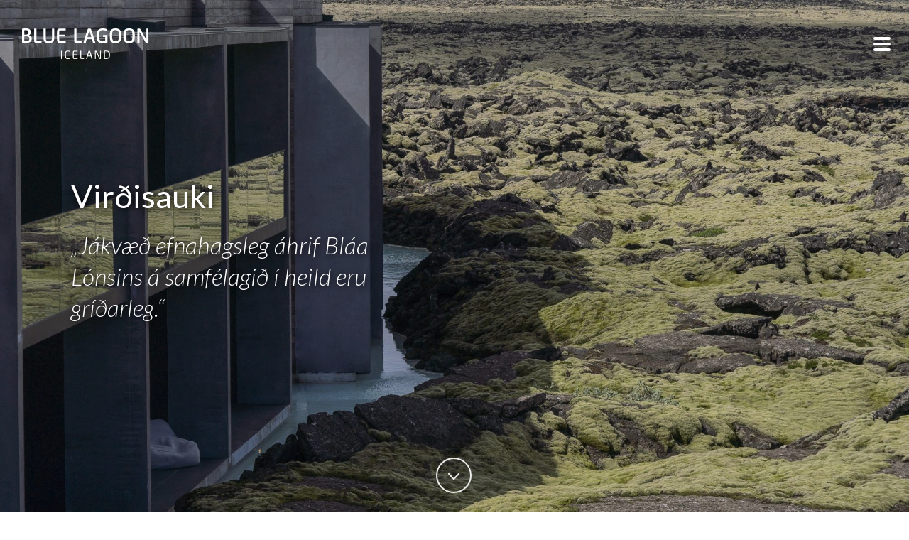

--- FILE ---
content_type: text/html; charset=UTF-8
request_url: https://arsskyrsla2021.bluelagoon.is/virdisauki/
body_size: 22557
content:
<!DOCTYPE html>
<html style="margin-top: 0px !important;" lang="is-IS" >
<head>
		<meta charset="UTF-8" /><meta name="viewport" content="width=device-width, initial-scale=1.0, minimum-scale=1.0, maximum-scale=1.0, user-scalable=0" /><meta http-equiv="X-UA-Compatible" content="IE=edge,chrome=1" /><meta name="format-detection" content="telephone=no"><script type="text/javascript">var ajaxurl = "https://arsskyrsla2021.bluelagoon.is/wp-admin/admin-ajax.php";</script><meta name='robots' content='index, follow, max-image-preview:large, max-snippet:-1, max-video-preview:-1' />
<link rel="alternate" hreflang="en" href="https://arsskyrsla2021.bluelagoon.is/en/shared-value/" />
<link rel="alternate" hreflang="is" href="https://arsskyrsla2021.bluelagoon.is/virdisauki/" />
<link rel="alternate" hreflang="x-default" href="https://arsskyrsla2021.bluelagoon.is/virdisauki/" />

		<style id="critical-path-css" type="text/css">
			body,html{width:100%;height:100%;margin:0;padding:0}.page-preloader{top:0;left:0;z-index:999;position:fixed;height:100%;width:100%;text-align:center}.preloader-preview-area{animation-delay:-.2s;top:50%;-ms-transform:translateY(100%);transform:translateY(100%);margin-top:10px;max-height:calc(50% - 20px);opacity:1;width:100%;text-align:center;position:absolute}.preloader-logo{max-width:90%;top:50%;-ms-transform:translateY(-100%);transform:translateY(-100%);margin:-10px auto 0 auto;max-height:calc(50% - 20px);opacity:1;position:relative}.ball-pulse>div{width:15px;height:15px;border-radius:100%;margin:2px;animation-fill-mode:both;display:inline-block;animation:ball-pulse .75s infinite cubic-bezier(.2,.68,.18,1.08)}.ball-pulse>div:nth-child(1){animation-delay:-.36s}.ball-pulse>div:nth-child(2){animation-delay:-.24s}.ball-pulse>div:nth-child(3){animation-delay:-.12s}@keyframes ball-pulse{0%{transform:scale(1);opacity:1}45%{transform:scale(.1);opacity:.7}80%{transform:scale(1);opacity:1}}.ball-clip-rotate-pulse{position:relative;-ms-transform:translateY(-15px) translateX(-10px);transform:translateY(-15px) translateX(-10px);display:inline-block}.ball-clip-rotate-pulse>div{animation-fill-mode:both;position:absolute;top:0;left:0;border-radius:100%}.ball-clip-rotate-pulse>div:first-child{height:36px;width:36px;top:7px;left:-7px;animation:ball-clip-rotate-pulse-scale 1s 0s cubic-bezier(.09,.57,.49,.9) infinite}.ball-clip-rotate-pulse>div:last-child{position:absolute;width:50px;height:50px;left:-16px;top:-2px;background:0 0;border:2px solid;animation:ball-clip-rotate-pulse-rotate 1s 0s cubic-bezier(.09,.57,.49,.9) infinite;animation-duration:1s}@keyframes ball-clip-rotate-pulse-rotate{0%{transform:rotate(0) scale(1)}50%{transform:rotate(180deg) scale(.6)}100%{transform:rotate(360deg) scale(1)}}@keyframes ball-clip-rotate-pulse-scale{30%{transform:scale(.3)}100%{transform:scale(1)}}@keyframes square-spin{25%{transform:perspective(100px) rotateX(180deg) rotateY(0)}50%{transform:perspective(100px) rotateX(180deg) rotateY(180deg)}75%{transform:perspective(100px) rotateX(0) rotateY(180deg)}100%{transform:perspective(100px) rotateX(0) rotateY(0)}}.square-spin{display:inline-block}.square-spin>div{animation-fill-mode:both;width:50px;height:50px;animation:square-spin 3s 0s cubic-bezier(.09,.57,.49,.9) infinite}.cube-transition{position:relative;-ms-transform:translate(-25px,-25px);transform:translate(-25px,-25px);display:inline-block}.cube-transition>div{animation-fill-mode:both;width:15px;height:15px;position:absolute;top:-5px;left:-5px;animation:cube-transition 1.6s 0s infinite ease-in-out}.cube-transition>div:last-child{animation-delay:-.8s}@keyframes cube-transition{25%{transform:translateX(50px) scale(.5) rotate(-90deg)}50%{transform:translate(50px,50px) rotate(-180deg)}75%{transform:translateY(50px) scale(.5) rotate(-270deg)}100%{transform:rotate(-360deg)}}.ball-scale>div{border-radius:100%;margin:2px;animation-fill-mode:both;display:inline-block;height:60px;width:60px;animation:ball-scale 1s 0s ease-in-out infinite}@keyframes ball-scale{0%{transform:scale(0)}100%{transform:scale(1);opacity:0}}.line-scale>div{animation-fill-mode:both;display:inline-block;width:5px;height:50px;border-radius:2px;margin:2px}.line-scale>div:nth-child(1){animation:line-scale 1s -.5s infinite cubic-bezier(.2,.68,.18,1.08)}.line-scale>div:nth-child(2){animation:line-scale 1s -.4s infinite cubic-bezier(.2,.68,.18,1.08)}.line-scale>div:nth-child(3){animation:line-scale 1s -.3s infinite cubic-bezier(.2,.68,.18,1.08)}.line-scale>div:nth-child(4){animation:line-scale 1s -.2s infinite cubic-bezier(.2,.68,.18,1.08)}.line-scale>div:nth-child(5){animation:line-scale 1s -.1s infinite cubic-bezier(.2,.68,.18,1.08)}@keyframes line-scale{0%{transform:scaley(1)}50%{transform:scaley(.4)}100%{transform:scaley(1)}}.ball-scale-multiple{position:relative;-ms-transform:translateY(30px);transform:translateY(30px);display:inline-block}.ball-scale-multiple>div{border-radius:100%;animation-fill-mode:both;margin:2px;position:absolute;left:-30px;top:0;opacity:0;margin:0;width:50px;height:50px;animation:ball-scale-multiple 1s 0s linear infinite}.ball-scale-multiple>div:nth-child(2){animation-delay:-.2s}.ball-scale-multiple>div:nth-child(3){animation-delay:-.2s}@keyframes ball-scale-multiple{0%{transform:scale(0);opacity:0}5%{opacity:1}100%{transform:scale(1);opacity:0}}.ball-pulse-sync{display:inline-block}.ball-pulse-sync>div{width:15px;height:15px;border-radius:100%;margin:2px;animation-fill-mode:both;display:inline-block}.ball-pulse-sync>div:nth-child(1){animation:ball-pulse-sync .6s -.21s infinite ease-in-out}.ball-pulse-sync>div:nth-child(2){animation:ball-pulse-sync .6s -.14s infinite ease-in-out}.ball-pulse-sync>div:nth-child(3){animation:ball-pulse-sync .6s -70ms infinite ease-in-out}@keyframes ball-pulse-sync{33%{transform:translateY(10px)}66%{transform:translateY(-10px)}100%{transform:translateY(0)}}.transparent-circle{display:inline-block;border-top:.5em solid rgba(255,255,255,.2);border-right:.5em solid rgba(255,255,255,.2);border-bottom:.5em solid rgba(255,255,255,.2);border-left:.5em solid #fff;transform:translateZ(0);animation:transparent-circle 1.1s infinite linear;width:50px;height:50px;border-radius:50%}.transparent-circle:after{border-radius:50%;width:10em;height:10em}@keyframes transparent-circle{0%{transform:rotate(0)}100%{transform:rotate(360deg)}}.ball-spin-fade-loader{position:relative;top:-10px;left:-10px;display:inline-block}.ball-spin-fade-loader>div{width:15px;height:15px;border-radius:100%;margin:2px;animation-fill-mode:both;position:absolute;animation:ball-spin-fade-loader 1s infinite linear}.ball-spin-fade-loader>div:nth-child(1){top:25px;left:0;animation-delay:-.84s;-webkit-animation-delay:-.84s}.ball-spin-fade-loader>div:nth-child(2){top:17.05px;left:17.05px;animation-delay:-.72s;-webkit-animation-delay:-.72s}.ball-spin-fade-loader>div:nth-child(3){top:0;left:25px;animation-delay:-.6s;-webkit-animation-delay:-.6s}.ball-spin-fade-loader>div:nth-child(4){top:-17.05px;left:17.05px;animation-delay:-.48s;-webkit-animation-delay:-.48s}.ball-spin-fade-loader>div:nth-child(5){top:-25px;left:0;animation-delay:-.36s;-webkit-animation-delay:-.36s}.ball-spin-fade-loader>div:nth-child(6){top:-17.05px;left:-17.05px;animation-delay:-.24s;-webkit-animation-delay:-.24s}.ball-spin-fade-loader>div:nth-child(7){top:0;left:-25px;animation-delay:-.12s;-webkit-animation-delay:-.12s}.ball-spin-fade-loader>div:nth-child(8){top:17.05px;left:-17.05px;animation-delay:0s;-webkit-animation-delay:0s}@keyframes ball-spin-fade-loader{50%{opacity:.3;transform:scale(.4)}100%{opacity:1;transform:scale(1)}}		</style>

		
	<!-- This site is optimized with the Yoast SEO plugin v26.6 - https://yoast.com/wordpress/plugins/seo/ -->
	<title>Virðisauki - Ársskýrsla Bláa Lónsins 2021</title>
<link data-rocket-preload as="style" href="https://fonts.googleapis.com/css?family=Lato%3A100italic%2C200italic%2C300italic%2C400italic%2C500italic%2C600italic%2C700italic%2C800italic%2C900italic%2C100%2C200%2C300%2C400%2C500%2C600%2C700%2C800%2C900&#038;display=swap" rel="preload">
<link href="https://fonts.googleapis.com/css?family=Lato%3A100italic%2C200italic%2C300italic%2C400italic%2C500italic%2C600italic%2C700italic%2C800italic%2C900italic%2C100%2C200%2C300%2C400%2C500%2C600%2C700%2C800%2C900&#038;display=swap" media="print" onload="this.media=&#039;all&#039;" rel="stylesheet">
<noscript data-wpr-hosted-gf-parameters=""><link rel="stylesheet" href="https://fonts.googleapis.com/css?family=Lato%3A100italic%2C200italic%2C300italic%2C400italic%2C500italic%2C600italic%2C700italic%2C800italic%2C900italic%2C100%2C200%2C300%2C400%2C500%2C600%2C700%2C800%2C900&#038;display=swap"></noscript>
	<meta name="description" content="Ársskýrsla Bláa Lónsins - Blue Lagoon 2021. Helstu upplýsingar um starfsemi fyrirtækisins á árinu 2021 ásamt helstu fjárhagsupplýsingum." />
	<link rel="canonical" href="https://arsskyrsla2021.bluelagoon.is/virdisauki/" />
	<meta property="og:locale" content="is_IS" />
	<meta property="og:type" content="article" />
	<meta property="og:title" content="Virðisauki - Ársskýrsla Bláa Lónsins 2021" />
	<meta property="og:description" content="Ársskýrsla Bláa Lónsins - Blue Lagoon 2021. Helstu upplýsingar um starfsemi fyrirtækisins á árinu 2021 ásamt helstu fjárhagsupplýsingum." />
	<meta property="og:url" content="https://arsskyrsla2021.bluelagoon.is/virdisauki/" />
	<meta property="og:site_name" content="Ársskýrsla Bláa Lónsins 2021" />
	<meta property="article:modified_time" content="2022-04-04T20:39:07+00:00" />
	<meta name="twitter:card" content="summary_large_image" />
	<meta name="twitter:label1" content="Est. reading time" />
	<meta name="twitter:data1" content="3 minutes" />
	<script type="application/ld+json" class="yoast-schema-graph">{"@context":"https://schema.org","@graph":[{"@type":"WebPage","@id":"https://arsskyrsla2021.bluelagoon.is/virdisauki/","url":"https://arsskyrsla2021.bluelagoon.is/virdisauki/","name":"Virðisauki - Ársskýrsla Bláa Lónsins 2021","isPartOf":{"@id":"https://arsskyrsla2021.bluelagoon.is/#website"},"datePublished":"2022-01-31T09:44:12+00:00","dateModified":"2022-04-04T20:39:07+00:00","description":"Ársskýrsla Bláa Lónsins - Blue Lagoon 2021. Helstu upplýsingar um starfsemi fyrirtækisins á árinu 2021 ásamt helstu fjárhagsupplýsingum.","breadcrumb":{"@id":"https://arsskyrsla2021.bluelagoon.is/virdisauki/#breadcrumb"},"inLanguage":"is","potentialAction":[{"@type":"ReadAction","target":["https://arsskyrsla2021.bluelagoon.is/virdisauki/"]}]},{"@type":"BreadcrumbList","@id":"https://arsskyrsla2021.bluelagoon.is/virdisauki/#breadcrumb","itemListElement":[{"@type":"ListItem","position":1,"name":"Home","item":"https://arsskyrsla2021.bluelagoon.is/"},{"@type":"ListItem","position":2,"name":"Virðisauki"}]},{"@type":"WebSite","@id":"https://arsskyrsla2021.bluelagoon.is/#website","url":"https://arsskyrsla2021.bluelagoon.is/","name":"Ársskýrsla Bláa Lónsins 2021","description":"","publisher":{"@id":"https://arsskyrsla2021.bluelagoon.is/#organization"},"potentialAction":[{"@type":"SearchAction","target":{"@type":"EntryPoint","urlTemplate":"https://arsskyrsla2021.bluelagoon.is/?s={search_term_string}"},"query-input":{"@type":"PropertyValueSpecification","valueRequired":true,"valueName":"search_term_string"}}],"inLanguage":"is"},{"@type":"Organization","@id":"https://arsskyrsla2021.bluelagoon.is/#organization","name":"Bláa Lónið","url":"https://arsskyrsla2021.bluelagoon.is/","logo":{"@type":"ImageObject","inLanguage":"is","@id":"https://arsskyrsla2021.bluelagoon.is/#/schema/logo/image/","url":"https://arsskyrsla2021.bluelagoon.is/wp-content/uploads/2016/04/Blue-lagoon-Dark-Logo.png","contentUrl":"https://arsskyrsla2021.bluelagoon.is/wp-content/uploads/2016/04/Blue-lagoon-Dark-Logo.png","width":200,"height":120,"caption":"Bláa Lónið"},"image":{"@id":"https://arsskyrsla2021.bluelagoon.is/#/schema/logo/image/"}}]}</script>
	<!-- / Yoast SEO plugin. -->


<link href='https://fonts.gstatic.com' crossorigin rel='preconnect' />
<link rel="alternate" type="application/rss+xml" title="Ársskýrsla Bláa Lónsins 2021 &raquo; Straumur" href="https://arsskyrsla2021.bluelagoon.is/feed/" />

<link rel="shortcut icon" href="https://arsskyrsla2018.bluelagoon.is/wp-content/uploads/2018/06/favicon.png"  />
<script type="text/javascript">window.abb = {};php = {};window.PHP = {};PHP.ajax = "https://arsskyrsla2021.bluelagoon.is/wp-admin/admin-ajax.php";PHP.wp_p_id = "6135";var mk_header_parallax, mk_banner_parallax, mk_page_parallax, mk_footer_parallax, mk_body_parallax;var mk_images_dir = "https://arsskyrsla2021.bluelagoon.is/wp-content/themes/jupiter/assets/images",mk_theme_js_path = "https://arsskyrsla2021.bluelagoon.is/wp-content/themes/jupiter/assets/js",mk_theme_dir = "https://arsskyrsla2021.bluelagoon.is/wp-content/themes/jupiter",mk_captcha_placeholder = "Enter Captcha",mk_captcha_invalid_txt = "Invalid. Try again.",mk_captcha_correct_txt = "Captcha correct.",mk_responsive_nav_width = 1140,mk_vertical_header_back = "Back",mk_vertical_header_anim = "1",mk_check_rtl = true,mk_grid_width = 1140,mk_ajax_search_option = "fullscreen_search",mk_preloader_bg_color = "#ffffff",mk_accent_color = "#78bac6",mk_go_to_top =  "true",mk_smooth_scroll =  "true",mk_show_background_video =  "true",mk_preloader_bar_color = "#78bac6",mk_preloader_logo = "http://arsskyrsla2017.bluelagoon.is/wp-content/uploads/2016/04/Blue-lagoon-Dark-Logo.png";var mk_header_parallax = false,mk_banner_parallax = false,mk_footer_parallax = false,mk_body_parallax = false,mk_no_more_posts = "No More Posts",mk_typekit_id   = "",mk_google_fonts = ["Open Sans:100italic,200italic,300italic,400italic,500italic,600italic,700italic,800italic,900italic,100,200,300,400,500,600,700,800,900","Lato:100italic,200italic,300italic,400italic,500italic,600italic,700italic,800italic,900italic,100,200,300,400,500,600,700,800,900"],mk_global_lazyload = true;</script><link rel="alternate" title="oEmbed (JSON)" type="application/json+oembed" href="https://arsskyrsla2021.bluelagoon.is/wp-json/oembed/1.0/embed?url=https%3A%2F%2Farsskyrsla2021.bluelagoon.is%2Fvirdisauki%2F" />
<link rel="alternate" title="oEmbed (XML)" type="text/xml+oembed" href="https://arsskyrsla2021.bluelagoon.is/wp-json/oembed/1.0/embed?url=https%3A%2F%2Farsskyrsla2021.bluelagoon.is%2Fvirdisauki%2F&#038;format=xml" />
		<!-- This site uses the Google Analytics by MonsterInsights plugin v9.11.0 - Using Analytics tracking - https://www.monsterinsights.com/ -->
							<script src="//www.googletagmanager.com/gtag/js?id=G-J6LZK3299Q"  data-cfasync="false" data-wpfc-render="false" type="text/javascript" async></script>
			<script data-cfasync="false" data-wpfc-render="false" type="text/javascript">
				var mi_version = '9.11.0';
				var mi_track_user = true;
				var mi_no_track_reason = '';
								var MonsterInsightsDefaultLocations = {"page_location":"https:\/\/arsskyrsla2021.bluelagoon.is\/virdisauki\/"};
								if ( typeof MonsterInsightsPrivacyGuardFilter === 'function' ) {
					var MonsterInsightsLocations = (typeof MonsterInsightsExcludeQuery === 'object') ? MonsterInsightsPrivacyGuardFilter( MonsterInsightsExcludeQuery ) : MonsterInsightsPrivacyGuardFilter( MonsterInsightsDefaultLocations );
				} else {
					var MonsterInsightsLocations = (typeof MonsterInsightsExcludeQuery === 'object') ? MonsterInsightsExcludeQuery : MonsterInsightsDefaultLocations;
				}

								var disableStrs = [
										'ga-disable-G-J6LZK3299Q',
									];

				/* Function to detect opted out users */
				function __gtagTrackerIsOptedOut() {
					for (var index = 0; index < disableStrs.length; index++) {
						if (document.cookie.indexOf(disableStrs[index] + '=true') > -1) {
							return true;
						}
					}

					return false;
				}

				/* Disable tracking if the opt-out cookie exists. */
				if (__gtagTrackerIsOptedOut()) {
					for (var index = 0; index < disableStrs.length; index++) {
						window[disableStrs[index]] = true;
					}
				}

				/* Opt-out function */
				function __gtagTrackerOptout() {
					for (var index = 0; index < disableStrs.length; index++) {
						document.cookie = disableStrs[index] + '=true; expires=Thu, 31 Dec 2099 23:59:59 UTC; path=/';
						window[disableStrs[index]] = true;
					}
				}

				if ('undefined' === typeof gaOptout) {
					function gaOptout() {
						__gtagTrackerOptout();
					}
				}
								window.dataLayer = window.dataLayer || [];

				window.MonsterInsightsDualTracker = {
					helpers: {},
					trackers: {},
				};
				if (mi_track_user) {
					function __gtagDataLayer() {
						dataLayer.push(arguments);
					}

					function __gtagTracker(type, name, parameters) {
						if (!parameters) {
							parameters = {};
						}

						if (parameters.send_to) {
							__gtagDataLayer.apply(null, arguments);
							return;
						}

						if (type === 'event') {
														parameters.send_to = monsterinsights_frontend.v4_id;
							var hookName = name;
							if (typeof parameters['event_category'] !== 'undefined') {
								hookName = parameters['event_category'] + ':' + name;
							}

							if (typeof MonsterInsightsDualTracker.trackers[hookName] !== 'undefined') {
								MonsterInsightsDualTracker.trackers[hookName](parameters);
							} else {
								__gtagDataLayer('event', name, parameters);
							}
							
						} else {
							__gtagDataLayer.apply(null, arguments);
						}
					}

					__gtagTracker('js', new Date());
					__gtagTracker('set', {
						'developer_id.dZGIzZG': true,
											});
					if ( MonsterInsightsLocations.page_location ) {
						__gtagTracker('set', MonsterInsightsLocations);
					}
										__gtagTracker('config', 'G-J6LZK3299Q', {"forceSSL":"true"} );
										window.gtag = __gtagTracker;										(function () {
						/* https://developers.google.com/analytics/devguides/collection/analyticsjs/ */
						/* ga and __gaTracker compatibility shim. */
						var noopfn = function () {
							return null;
						};
						var newtracker = function () {
							return new Tracker();
						};
						var Tracker = function () {
							return null;
						};
						var p = Tracker.prototype;
						p.get = noopfn;
						p.set = noopfn;
						p.send = function () {
							var args = Array.prototype.slice.call(arguments);
							args.unshift('send');
							__gaTracker.apply(null, args);
						};
						var __gaTracker = function () {
							var len = arguments.length;
							if (len === 0) {
								return;
							}
							var f = arguments[len - 1];
							if (typeof f !== 'object' || f === null || typeof f.hitCallback !== 'function') {
								if ('send' === arguments[0]) {
									var hitConverted, hitObject = false, action;
									if ('event' === arguments[1]) {
										if ('undefined' !== typeof arguments[3]) {
											hitObject = {
												'eventAction': arguments[3],
												'eventCategory': arguments[2],
												'eventLabel': arguments[4],
												'value': arguments[5] ? arguments[5] : 1,
											}
										}
									}
									if ('pageview' === arguments[1]) {
										if ('undefined' !== typeof arguments[2]) {
											hitObject = {
												'eventAction': 'page_view',
												'page_path': arguments[2],
											}
										}
									}
									if (typeof arguments[2] === 'object') {
										hitObject = arguments[2];
									}
									if (typeof arguments[5] === 'object') {
										Object.assign(hitObject, arguments[5]);
									}
									if ('undefined' !== typeof arguments[1].hitType) {
										hitObject = arguments[1];
										if ('pageview' === hitObject.hitType) {
											hitObject.eventAction = 'page_view';
										}
									}
									if (hitObject) {
										action = 'timing' === arguments[1].hitType ? 'timing_complete' : hitObject.eventAction;
										hitConverted = mapArgs(hitObject);
										__gtagTracker('event', action, hitConverted);
									}
								}
								return;
							}

							function mapArgs(args) {
								var arg, hit = {};
								var gaMap = {
									'eventCategory': 'event_category',
									'eventAction': 'event_action',
									'eventLabel': 'event_label',
									'eventValue': 'event_value',
									'nonInteraction': 'non_interaction',
									'timingCategory': 'event_category',
									'timingVar': 'name',
									'timingValue': 'value',
									'timingLabel': 'event_label',
									'page': 'page_path',
									'location': 'page_location',
									'title': 'page_title',
									'referrer' : 'page_referrer',
								};
								for (arg in args) {
																		if (!(!args.hasOwnProperty(arg) || !gaMap.hasOwnProperty(arg))) {
										hit[gaMap[arg]] = args[arg];
									} else {
										hit[arg] = args[arg];
									}
								}
								return hit;
							}

							try {
								f.hitCallback();
							} catch (ex) {
							}
						};
						__gaTracker.create = newtracker;
						__gaTracker.getByName = newtracker;
						__gaTracker.getAll = function () {
							return [];
						};
						__gaTracker.remove = noopfn;
						__gaTracker.loaded = true;
						window['__gaTracker'] = __gaTracker;
					})();
									} else {
										console.log("");
					(function () {
						function __gtagTracker() {
							return null;
						}

						window['__gtagTracker'] = __gtagTracker;
						window['gtag'] = __gtagTracker;
					})();
									}
			</script>
							<!-- / Google Analytics by MonsterInsights -->
		<style id='wp-img-auto-sizes-contain-inline-css' type='text/css'>
img:is([sizes=auto i],[sizes^="auto," i]){contain-intrinsic-size:3000px 1500px}
/*# sourceURL=wp-img-auto-sizes-contain-inline-css */
</style>

<link rel='stylesheet' id='jquery.prettyphoto-css' href='https://arsskyrsla2021.bluelagoon.is/wp-content/plugins/wp-video-lightbox/css/prettyPhoto.css?ver=80c5ccf72610105083d3e5b6fb32a10e' type='text/css' media='all' />
<link rel='stylesheet' id='video-lightbox-css' href='https://arsskyrsla2021.bluelagoon.is/wp-content/plugins/wp-video-lightbox/wp-video-lightbox.css?ver=80c5ccf72610105083d3e5b6fb32a10e' type='text/css' media='all' />
<link rel='stylesheet' id='wpml-menu-item-0-css' href='https://arsskyrsla2021.bluelagoon.is/wp-content/plugins/sitepress-multilingual-cms/templates/language-switchers/menu-item/style.min.css?ver=1' type='text/css' media='all' />
<link rel='stylesheet' id='theme-styles-css' href='https://arsskyrsla2021.bluelagoon.is/wp-content/themes/jupiter/assets/stylesheet/min/full-styles.6.12.3.css?ver=1761842801' type='text/css' media='all' />
<style id='theme-styles-inline-css' type='text/css'>

			#wpadminbar {
				-webkit-backface-visibility: hidden;
				backface-visibility: hidden;
				-webkit-perspective: 1000;
				-ms-perspective: 1000;
				perspective: 1000;
				-webkit-transform: translateZ(0px);
				-ms-transform: translateZ(0px);
				transform: translateZ(0px);
			}
			@media screen and (max-width: 600px) {
				#wpadminbar {
					position: fixed !important;
				}
			}
		
body { transform:unset;background-color:#fff; } .hb-custom-header #mk-page-introduce, .mk-header { transform:unset;background-color:#f7f7f7; } .hb-custom-header > div, .mk-header-bg { transform:unset;background-color:#fff; } .mk-classic-nav-bg { transform:unset;background-color:#fff; } .master-holder-bg { transform:unset;background-color:#fff; } #mk-footer { transform:unset;background-color:#3d4045; } #mk-boxed-layout { -webkit-box-shadow:0 0 0px rgba(0, 0, 0, 0); -moz-box-shadow:0 0 0px rgba(0, 0, 0, 0); box-shadow:0 0 0px rgba(0, 0, 0, 0); } .mk-news-tab .mk-tabs-tabs .is-active a, .mk-fancy-title.pattern-style span, .mk-fancy-title.pattern-style.color-gradient span:after, .page-bg-color { background-color:#fff; } .page-title { font-size:20px; color:; text-transform:uppercase; font-weight:400; letter-spacing:2px; } .page-subtitle { font-size:14px; line-height:100%; color:; font-size:14px; text-transform:none; } body { font-family:Open Sans } .main-navigation-ul, .mk-vm-menuwrapper { font-family:Lato } @font-face { font-family:'star'; src:url('https://arsskyrsla2021.bluelagoon.is/wp-content/themes/jupiter/assets/stylesheet/fonts/star/font.eot'); src:url('https://arsskyrsla2021.bluelagoon.is/wp-content/themes/jupiter/assets/stylesheet/fonts/star/font.eot?#iefix') format('embedded-opentype'), url('https://arsskyrsla2021.bluelagoon.is/wp-content/themes/jupiter/assets/stylesheet/fonts/star/font.woff') format('woff'), url('https://arsskyrsla2021.bluelagoon.is/wp-content/themes/jupiter/assets/stylesheet/fonts/star/font.ttf') format('truetype'), url('https://arsskyrsla2021.bluelagoon.is/wp-content/themes/jupiter/assets/stylesheet/fonts/star/font.svg#star') format('svg'); font-weight:normal; font-style:normal; } @font-face { font-family:'WooCommerce'; src:url('https://arsskyrsla2021.bluelagoon.is/wp-content/themes/jupiter/assets/stylesheet/fonts/woocommerce/font.eot'); src:url('https://arsskyrsla2021.bluelagoon.is/wp-content/themes/jupiter/assets/stylesheet/fonts/woocommerce/font.eot?#iefix') format('embedded-opentype'), url('https://arsskyrsla2021.bluelagoon.is/wp-content/themes/jupiter/assets/stylesheet/fonts/woocommerce/font.woff') format('woff'), url('https://arsskyrsla2021.bluelagoon.is/wp-content/themes/jupiter/assets/stylesheet/fonts/woocommerce/font.ttf') format('truetype'), url('https://arsskyrsla2021.bluelagoon.is/wp-content/themes/jupiter/assets/stylesheet/fonts/woocommerce/font.svg#WooCommerce') format('svg'); font-weight:normal; font-style:normal; }@keyframes fadeIn { 0% { opacity:0; } 100% { opacity:1; } } @-webkit-keyframes fadeIn { 0% { opacity:0; } 100% { opacity:1; } } @keyframes flickerIn { 0% { opacity:0; } 100% { opacity:1; } } .fullscreen-navigation-ul .menu-item li a:hover, .fullscreen-navigation-ul .menu-item li a:hover span { font-weight:500 !important; letter-spacing:0px !important; font-size:15px !important; } .fullscreen-navigation-ul .menu-item li a, .fullscreen-navigation-ul .menu-item li a span { font-weight:500 !important; letter-spacing:0px !important; font-size:15px !important; } .amcharts-graph-column, .amcharts-graph-line { opacity:0; -webkit-animation:fadeIn 1s ease-in-out 1 forwards; -moz-animation: fadeIn 1s ease-in-out 1 forwards; -o-animation: fadeIn 1s ease-in-out 1 forwards; animation: fadeIn 1s ease-in-out 1 forwards; } .amcharts-graph-AmGraph-3 { -webkit-animation-delay:1s; -moz-animation-delay:1s; -o-animation-delay:1s; animation-delay:1s; } .amcharts-graph-AmGraph-2 { -webkit-animation-delay:3s; -moz-animation-delay:3s; -o-animation-delay:3s; animation-delay:3s; } .amcharts-graph-AmGraph-1 { -webkit-animation-delay:5s; -moz-animation-delay:5s; -o-animation-delay:5s; animation-delay:5s; } .no_pdf_icon a[href$=".pdf"] { background-image:none; height:auto; } html{ margin-top:0px !important; } .home.logged-in .js-el[data-mk-component=FullHeight] { min-height:100vh !important; } .menu-titill { margin-top:15px; } .mk-fullscreen-nav-logo.dark-logo { float:left; clear:both; padding-left:20px; } #fullscreen-navigation { clear:both; position:relative; } #menu-main-m { padding-top:160px; } .logo_full_screen_menu { position:absolute; top:-160px; height:160px; border-bottom:none !important; background-color:transparent !important; left:-30px; } #page-section-2 { min-height:100vh !important; } @media screen and (max-width:767px) { #menu-main-m { padding-top:0px; } } .fullscreen-navigation-ul .menu-item li a:hover { color:#78bac6 !important; } a[href$=".pdf"]{ background-image:url(https://arsskyrsla2021.bluelagoon.is/wp-content/uploads/2020/05/pdf-icon.png); background-position:center left; background-repeat:no-repeat; padding-left:25px; height:35px; display:inline-block; padding-top:5px; padding-right:0px; } #menu-item-982 a[href$=".pdf"]{ background-image:none !important; } #mk-page-id-906 a[href$=".pdf"]{ background-image:none !important; height:auto; } .bg_heading { background-color:#78bac6; } .bg_heading p, .bg_heading strong { color:#fff !important; line-height:1; margin-bottom:0px; padding:10px 0px; font-weight:700; } #menu-item-982 a { height:auto; } #fullscreen-navigation .fullscreen-navigation-ul #menu-item-201.menu-item a { width:85% !important; } @media (min-width:768px) { .bottom_buttons_section { height:95px !important; } } .sub-title span { color:#6993ad !important; } @media (min-width:1025px) and (max-width:1280px) { #fullscreen-navigation ul#menu-main-m .menu-item.yfirtitill, #fullscreen-navigation ul#menu-main-menu-en .menu-item.yfirtitill { max-width:200px !important; width:calc((100% - 62px) / 6) !important; } } @media (max-width:1610px) { #menu-item-6883 { width:55px; display:block; float:right; } #menu-item-wpml-ls-10-en { width:55px !important; display:block; float:right; margin-top:0px; } }
/*# sourceURL=theme-styles-inline-css */
</style>
<link rel='stylesheet' id='mkhb-render-css' href='https://arsskyrsla2021.bluelagoon.is/wp-content/themes/jupiter/header-builder/includes/assets/css/mkhb-render.css?ver=6.12.3' type='text/css' media='all' />
<link rel='stylesheet' id='mkhb-row-css' href='https://arsskyrsla2021.bluelagoon.is/wp-content/themes/jupiter/header-builder/includes/assets/css/mkhb-row.css?ver=6.12.3' type='text/css' media='all' />
<link rel='stylesheet' id='mkhb-column-css' href='https://arsskyrsla2021.bluelagoon.is/wp-content/themes/jupiter/header-builder/includes/assets/css/mkhb-column.css?ver=6.12.3' type='text/css' media='all' />
<link rel='stylesheet' id='js_composer_front-css' href='https://arsskyrsla2021.bluelagoon.is/wp-content/plugins/js_composer_theme/assets/css/js_composer.min.css?ver=8.7.2.1' type='text/css' media='all' />
<link rel='stylesheet' id='theme-options-css' href='https://arsskyrsla2021.bluelagoon.is/wp-content/uploads/mk_assets/theme-options-production-1766834238_is.css?ver=1766834178' type='text/css' media='all' />
<link rel='stylesheet' id='jupiter-donut-shortcodes-css' href='https://arsskyrsla2021.bluelagoon.is/wp-content/plugins/jupiter-donut/assets/css/shortcodes-styles.min.css?ver=1.6.5' type='text/css' media='all' />
<link rel='stylesheet' id='mk-style-css' href='https://arsskyrsla2021.bluelagoon.is/wp-content/themes/jupiter-child/style.css?ver=80c5ccf72610105083d3e5b6fb32a10e' type='text/css' media='all' />
<link rel='stylesheet' id='scss-css' href='https://arsskyrsla2021.bluelagoon.is/wp-content/cache/busting/1/sccss.css?ver=1656436948' type='text/css' media='all' />
<script type="text/javascript" src="https://arsskyrsla2021.bluelagoon.is/wp-includes/js/jquery/jquery.min.js?ver=3.7.1" id="jquery-core-js"></script>
<script type="text/javascript" src="https://arsskyrsla2021.bluelagoon.is/wp-includes/js/jquery/jquery-migrate.min.js?ver=3.4.1" id="jquery-migrate-js"></script>
<script type="text/javascript" src="https://arsskyrsla2021.bluelagoon.is/wp-content/plugins/wp-video-lightbox/js/jquery.prettyPhoto.js?ver=3.1.6" id="jquery.prettyphoto-js"></script>
<script type="text/javascript" id="video-lightbox-js-extra">
/* <![CDATA[ */
var vlpp_vars = {"prettyPhoto_rel":"wp-video-lightbox","animation_speed":"fast","slideshow":"5000","autoplay_slideshow":"false","opacity":"0.80","show_title":"true","allow_resize":"true","allow_expand":"true","default_width":"640","default_height":"480","counter_separator_label":"/","theme":"pp_default","horizontal_padding":"20","hideflash":"false","wmode":"opaque","autoplay":"true","modal":"false","deeplinking":"false","overlay_gallery":"true","overlay_gallery_max":"30","keyboard_shortcuts":"true","ie6_fallback":"true"};
//# sourceURL=video-lightbox-js-extra
/* ]]> */
</script>
<script type="text/javascript" src="https://arsskyrsla2021.bluelagoon.is/wp-content/plugins/wp-video-lightbox/js/video-lightbox.js?ver=3.1.6" id="video-lightbox-js"></script>
<script type="text/javascript" data-noptimize='' data-no-minify='' src="https://arsskyrsla2021.bluelagoon.is/wp-content/themes/jupiter/assets/js/plugins/wp-enqueue/webfontloader.js?ver=80c5ccf72610105083d3e5b6fb32a10e" id="mk-webfontloader-js"></script>
<script type="text/javascript" id="mk-webfontloader-js-after">
/* <![CDATA[ */
WebFontConfig = {
	timeout: 2000
}

if ( mk_typekit_id.length > 0 ) {
	WebFontConfig.typekit = {
		id: mk_typekit_id
	}
}

if ( mk_google_fonts.length > 0 ) {
	WebFontConfig.google = {
		families:  mk_google_fonts
	}
}

if ( (mk_google_fonts.length > 0 || mk_typekit_id.length > 0) && navigator.userAgent.indexOf("Speed Insights") == -1) {
	WebFont.load( WebFontConfig );
}
		
//# sourceURL=mk-webfontloader-js-after
/* ]]> */
</script>
<script type="text/javascript" src="https://arsskyrsla2021.bluelagoon.is/wp-content/plugins/google-analytics-for-wordpress/assets/js/frontend-gtag.min.js?ver=9.11.0" id="monsterinsights-frontend-script-js" async="async" data-wp-strategy="async"></script>
<script data-cfasync="false" data-wpfc-render="false" type="text/javascript" id='monsterinsights-frontend-script-js-extra'>/* <![CDATA[ */
var monsterinsights_frontend = {"js_events_tracking":"true","download_extensions":"doc,pdf,ppt,zip,xls,docx,pptx,xlsx","inbound_paths":"[]","home_url":"https:\/\/arsskyrsla2021.bluelagoon.is","hash_tracking":"false","v4_id":"G-J6LZK3299Q"};/* ]]> */
</script>
<script></script><link rel="https://api.w.org/" href="https://arsskyrsla2021.bluelagoon.is/wp-json/" /><link rel="alternate" title="JSON" type="application/json" href="https://arsskyrsla2021.bluelagoon.is/wp-json/wp/v2/pages/6135" /><link rel="EditURI" type="application/rsd+xml" title="RSD" href="https://arsskyrsla2021.bluelagoon.is/xmlrpc.php?rsd" />

<link rel='shortlink' href='https://arsskyrsla2021.bluelagoon.is/?p=6135' />
<meta name="generator" content="WPML ver:4.8.6 stt:1,26;" />
<script>
            WP_VIDEO_LIGHTBOX_VERSION="1.9.12";
            WP_VID_LIGHTBOX_URL="https://arsskyrsla2021.bluelagoon.is/wp-content/plugins/wp-video-lightbox";
                        function wpvl_paramReplace(name, string, value) {
                // Find the param with regex
                // Grab the first character in the returned string (should be ? or &)
                // Replace our href string with our new value, passing on the name and delimeter

                var re = new RegExp("[\?&]" + name + "=([^&#]*)");
                var matches = re.exec(string);
                var newString;

                if (matches === null) {
                    // if there are no params, append the parameter
                    newString = string + '?' + name + '=' + value;
                } else {
                    var delimeter = matches[0].charAt(0);
                    newString = string.replace(re, delimeter + name + "=" + value);
                }
                return newString;
            }
            </script><meta itemprop="author" content="stjori" /><meta itemprop="datePublished" content="31. janúar, 2022" /><meta itemprop="dateModified" content="4. apríl, 2022" /><meta itemprop="publisher" content="Ársskýrsla Bláa Lónsins 2021" /><script> var isTest = false; </script><meta name="generator" content="Powered by WPBakery Page Builder - drag and drop page builder for WordPress."/>
		<style type="text/css" id="wp-custom-css">
			/*#menu-item-wpml-ls-10-en {
display:none !important;
}*/		</style>
		<style id="sccss">.skuggi-texti {
    text-shadow: 2px 2px 8px #000;
}


/* Remove pdf icon En Menu */
a[href$=".pdf"] {
    background-image: none;
}

@media (max-width: 1610px) {
	#menu-item-wpml-ls-10-en {
			display: inline-block !important;
			float: none !important;
	}
	
	#menu-item-6883 {
			display: inline-block !important;
			float: none !important;
	}
}

/* --------------- Merki PageSection, minnka myndir í 400px í mobile - Sævar --------------- */
/*---------- Minna en 480  ----------*/
@media only screen and (max-width: 480px)  {
  .PageSection-Mynd-Mobile {
    min-height: 400px !important;
  }
}


/* --------------- 2 bottoms at the bottum on every page - Sævar --------------- */
/*---------- Minna en 480  ----------*/
@media only screen and (max-width: 480px)  {
  .mk-button--size-xx-large {
    padding: 38px 4px !important;
    font-size: 15px !important;
	  letter-spacing: 0px  !important;
    line-height: 100%;
  }
}

/*---------- Minna en 1024 og stærra en 480 ----------*/
@media only screen and (max-width: 1024px) and (min-width: 480px)  {
	.mk-button--size-xx-large  {
    font-size: 15px !important;
	  letter-spacing: 0px !important;
		padding: 38px 0px !important;
 }
 }

@media (min-width: 768px) {
    .bottom_buttons_section {
        height: 95px !important;
    }
}


/* --------------- Full screen menu starts --------------- */


.mk-fullscreen-nav-logo.dark-logo {
    float: none !important;
    clear: both;
    padding-left: 0px;
}

#menu-main-m {
    padding-top: 0px !important;
}

.mk-fullscreen-nav .mk-fullscreen-nav-wrapper .fullscreen-menu .fullscreen-navigation-ul .menu-item {
    display: inline-block;
    padding: 0 0 30px 0;
    margin-left: 0;
    position: relative;
    vertical-align: top;
    text-align: left;
    width:240px;
}

/*
.mk-fullscreen-nav .Menu-Haus-Klasi:before {
    border-bottom: 1px solid #777777;
    content: ' ';
    background-color: transparent;
    padding: 1px 19px;
    position: absolute;
    bottom: -5px;
    width:100%;
}*/

/*-----  Breytingar á letri og bili á menu -------*/


.fullscreen-navigation-ul .menu-item a {
    color: #6993ad !important;
    text-transform: none;
    font-size: 15px!important;
    font-weight: 600;
    margin-bottom: 20px !important;
}


.yfirtitill .menu-item a {
    margin-bottom: 10px !important;
      color: #777777 !important;
}

/*--- virkar fyrir allt---*/

.mk-fullscreen-nav .mk-fullscreen-nav-wrapper .fullscreen-menu .fullscreen-navigation-ul .menu-item li {
    display: block;
    padding: 0;
    margin-left: 0;
    position: relative;
    text-align: left;
    background-color: transparent;
    width:240px;
}
/* --- border lina ----*/

.mk-fullscreen-nav-logo {
    margin: 30px 0 10px 0!important;
  }

/*----- grunnsvæði í menu -------*/
.mk-fullscreen-nav {
    width: 100%;
    height: auto;
    position: fixed;
    top: 0;
    left: 0;
    opacity: 0;
    visibility: hidden;
    text-align: center;
    z-index: 999;
    transition: all ease-in-out .25s;
    border-bottom: solid;
    border-bottom-width: thin;
    border-bottom-color: #777777;
}


.mk-fullscreen-nav ul ul {
    list-style-type: square;
    background-color: transparent!important;
}

/*.mk-svg-icon {
    display: none;
}*/

.menu-sub-level-arrow {
    display: none;
}

.fullscreen-navigation-ul .menu-item li a {
    color: #444444 !important;
    text-transform: none;
    font-size: 16px!important;
    font-weight: 500;
    padding: 4px 0;
}

.fullscreen-navigation-ul .menu-item li a:hover {
    color: #061D45;
    font-weight: 600;
}



/*
.fullscreen-navigation-ul .menu-item a:before {
    border-bottom: 2px solid #00acda;
    content: ' ';
    background-color: transparent;
    padding: 1px 19px;
    position: absolute;
    bottom: -5px;
}*/


/*
  .fullscreen-navigation-ul .menu-item a:after {
    position: absolute;
    left: 0;
    bottom: 0;
    width: 100%;
    height: 2px;
    transform: scaleY(0);
    transition: transform .3s;
}*/

/* --------------- Full screen menu ENDS --------------- */ 




/* Enter Your Custom CSS Here */
#menu-main-m .sub-menu {
    display: block !important;
}

#menu-main-m .mk-nav-sub-closed {
    display: none !important;
}

#mk-sidedash-navigation {
    /*margin-top: -70px;*/
}

.side-dash-top-widgets {
    padding: 10px;
}

.sidedash-navigation-ul li ul, .sidedash-navigation-ul>li {
    border-top: none !important;
}

.sidedash-navigation-ul li ul>li:after {
    background: none;
}

.sidedash-navigation-ul {
    border-bottom: none !important;
}

.sidedash-navigation-ul li ul li .megamenu-title, .sidedash-navigation-ul li ul li a {
    font-size: 15px!important;
    line-height: 12px;
    margin: 0;
    padding: 11px 20px 11px 0;
    text-align: left;
    text-transform: none;
    font-weight: 400;
}

.sidedash-navigation-ul li a {
    display: block;
    padding: 20px 20px 3px 0;
    text-align: left;
    text-transform: uppercase;
    text-decoration: none;
    font-weight: 700;
    font-size: 15px!important;
    position: relative;
    letter-spacing: 1px;
    transition: all .15s;
}


.amcharts-chart-div svg {
    overflow: visible !important;
}

.amcharts-chart-div {
    overflow: visible !important;
}

#amchart3 {
    overflow: visible !important;
}

.fullscreen-navigation-ul .menu-item.menu-item-has-children a {
  border-bottom: 1px solid #888;
  width:90%!important;
  padding: 0 0 10px 0;
}
.fullscreen-navigation-ul .menu-item li a:hover {
    font-weight: 500!important;
}

.sub-menu a {
	border-bottom: none !important;
  padding-bottom: 0px !important;
}

/*.fullscreen-navigation-ul .menu-item.menu-item-has-children a span {
    border-bottom: 1px solid #888;
  	padding-bottom: 10px;
}

.sub-menu a span {
	border-bottom: none !important;
}*/



@media (max-width: 767px) {
		.mk-fullscreen-nav {
				height: 100% !important;
		}
}

@media (max-width: 425px) {
  	#amchart3 {
      	width: 80% !important;
      	margin: 0 auto;
  	}
}
/* ----- FELA SCROLLDOWN ARROW MOBILE------*/
@media only screen and (max-width: 700px) {
	.mk-page-section .mk-skip-to-next {
    	display: none;
	}
}

#fullscreen-navigation ul#menu-main-menu-en #menu-item-8104 {
		max-width: 120px !important;
}

@media(min-width: 1521px) and (max-width: 1720px) {
		#fullscreen-navigation ul#menu-main-m .menu-item.yfirtitill {
				width: calc((100% - 62px) / 7) !important;
				max-width: 230px;
		}

		#fullscreen-navigation ul#menu-main-menu-en .menu-item.yfirtitill {
				width: calc((100% - 62px) / 8) !important;
				max-width: 230px;
		}
	
		#fullscreen-navigation ul#menu-main-menu-en .menu-item a {
    		font-size: 13px!important;
		}
	
		#fullscreen-navigation ul#menu-main-menu-en .menu-item li a, #fullscreen-navigation ul#menu-main-menu-en .menu-item li a span {
				font-size: 13px !important;
		}

		#fullscreen-navigation ul#menu-main-menu-en #menu-item-wpml-ls-10-is {
				margin-top: 0px !important;
		}
}

@media(min-width: 1431px) and (max-width: 1520px) {
		#fullscreen-navigation ul#menu-main-m .menu-item.yfirtitill {
				width: calc((100% - 62px) / 7) !important;
				max-width: 215px;
		}
	
		#fullscreen-navigation ul#menu-main-menu-en .menu-item.yfirtitill {
				width: calc((100% - 62px) / 8) !important;
				max-width: 215px;
		}
	
		.fullscreen-navigation-ul .menu-item a {
    		font-size: 13px!important;
		}
	
		.fullscreen-navigation-ul .menu-item li a, .fullscreen-navigation-ul .menu-item li a span {
				font-size: 13px !important;
		}
}

@media(min-width: 1341px) and (max-width: 1430px) {
		#fullscreen-navigation ul#menu-main-m .menu-item.yfirtitill {
				width: calc((100% - 62px) / 7) !important;
				max-width: 200px;
		}
	
		#fullscreen-navigation ul#menu-main-menu-en .menu-item.yfirtitill {
				width: calc((100% - 62px) / 8) !important;
				max-width: 200px;
		}
	
		.fullscreen-navigation-ul .menu-item a {
    		font-size: 13px!important;
		}
	
		.fullscreen-navigation-ul .menu-item li a, .fullscreen-navigation-ul .menu-item li a span {
				font-size: 13px !important;
		}
}

@media(min-width: 1148px) and (max-width: 1340px) {
		#fullscreen-navigation ul#menu-main-m .menu-item.yfirtitill {
				width: calc((100% - 62px) / 7) !important;
				max-width: 168px !important;
		}
	
		#fullscreen-navigation ul#menu-main-menu-en .menu-item.yfirtitill {
				width: calc((100% - 62px) / 8) !important;
				max-width: 168px !important;
		}
	
		.fullscreen-navigation-ul .menu-item a {
    		font-size: 13px!important;
		}
	
		.fullscreen-navigation-ul .menu-item li a, .fullscreen-navigation-ul .menu-item li a span {
				font-size: 13px !important;
		}
	
		.mk-fullscreen-nav .mk-fullscreen-nav-wrapper .fullscreen-menu .fullscreen-navigation-ul .menu-item li {
				width: auto;
		}
	
		.fullscreen-navigation-ul .menu-item.menu-item-has-children a {
				width: 95% !important;
		}
}


@media(min-width: 1096px) and (max-width: 1147px) {
		#fullscreen-navigation ul#menu-main-m .menu-item.yfirtitill, ul#menu-main-menu-en .menu-item.yfirtitill {
				width: calc((100% - 62px) / 7) !important;
				max-width: 160px !important;
		}
	
		#fullscreen-navigation ul#menu-main-menu-en .menu-item.yfirtitill {
				width: calc((100% - 62px) / 8) !important;
				max-width: 160px !important;
		}
	
		.fullscreen-navigation-ul .menu-item a {
    		font-size: 12px!important;
		}
	
		.fullscreen-navigation-ul .menu-item li a, .fullscreen-navigation-ul .menu-item li a span {
				font-size: 12px !important;
		}
	
		.fullscreen-navigation-ul .menu-item.menu-item-has-children a {
				width: 100% !important;
		}
}


@media(min-width: 1025px) and (max-width: 1095px) {
		#fullscreen-navigation ul#menu-main-m .menu-item.yfirtitill {
				width: calc((100% - 62px) / 7) !important;
				max-width: 147px !important;
		}
	
		#fullscreen-navigation ul#menu-main-menu-en .menu-item.yfirtitill {
				width: calc((100% - 62px) / 8) !important;
				max-width: 147px !important;
		}
	
		.fullscreen-navigation-ul .menu-item a {
    		font-size: 12px!important;
		}
	
		.fullscreen-navigation-ul .menu-item li a, .fullscreen-navigation-ul .menu-item li a span {
				font-size: 12px !important;
		}
	
		.fullscreen-navigation-ul .menu-item.menu-item-has-children a {
				width: 100% !important;
		}
	
		.mk-fullscreen-nav .mk-fullscreen-nav-wrapper .fullscreen-menu .fullscreen-navigation-ul .menu-item li {
				width: auto !important;
		}
	
		#fullscreen-navigation .fullscreen-navigation-ul #menu-item-201.menu-item a {
				width: 100% !important;
		}
	
		.mk-fullscreen-nav .mk-fullscreen-nav-wrapper .fullscreen-menu .fullscreen-navigation-ul .menu-item#menu-item-6883 {
				width: 80px !important;
		}
}

#fullscreen-navigation .fullscreen-navigation-ul #menu-item-201.menu-item a {
    width: 100% !important;
}

.mk-fullscreen-nav .mk-fullscreen-nav-wrapper .fullscreen-menu .fullscreen-navigation-ul .menu-item#menu-item-6883 {
	width: 110px !important;
}

@media (min-width: 1025px) {
		.wpml-ls-last-item{
				width: 62px!important;
				/**margin-top: -12px;**/
				margin-top: 0px;
		}
	
		ul#menu-main-m .menu-item.yfirtitill, ul#menu-main-menu-en .menu-item.yfirtitill {
				width: calc((100% - 62px) / 4) !important;
				max-width: 230px;
		}
	
		/**#menu-item-wpml-ls-10-is {
				width: 85px !important;
				margin-top: -12px;
		}**/
	
		#menu-item-wpml-ls-10-is {
				width: 85px !important;
				margin-top: 0px;
		}
}

@media (max-width: 1024px) and (min-width: 601px) {
		.wpml-ls-last-item{
				width: 62px!important;
				margin-top: -12px;
		}
	
		#menu-item-wpml-ls-10-is {
				width: 85% !important;
				margin-top: -12px;
		}
	
		ul#menu-main-m .menu-item.yfirtitill, ul#menu-main-menu-en .menu-item.yfirtitill {
				width: calc((90% - 62px) / 4) !important;
				min-width: 45%;
		}
	
		#menu-item-568, #menu-item-4673 {
				padding-left: 25px;	
		}
	
		#menu-item-2876, #menu-item-4320 {
				width: 42%;
		}
	
		#menu-item-wpml-ls-10-en {
				margin-left: -20px;
		}
}

@media (max-width: 1024px) and (max-height: 745px) {
		.mk-fullscreen-nav {
				height: 100%;
		}
}

@media (max-width: 600px) {
		.wpml-ls-last-item{
				width: 62px!important;
				margin-top: -12px;
				min-width: 80%;
		}
	
		#menu-item-wpml-ls-10-is {
				width: 85px !important;
				margin-top: -12px;
		}
	
		ul#menu-main-m .menu-item.yfirtitill, ul#menu-main-menu-en .menu-item.yfirtitill {
				width: calc((90% - 62px) / 4) !important;
				min-width: 80%;
		}
	
		#menu-item-2876, #menu-item-4320 {
				min-width: 80%;
		}
}
#fullscreen-navigation #menu-item-5333 > a {
  width: 90%!important;
}</style><meta name="generator" content="Jupiter Child 1.0.0" /><style type="text/css" data-type="vc_shortcodes-custom-css">.vc_custom_1616682675327{margin-bottom: -10px !important;padding-bottom: 0px !important;}.vc_custom_1649104744993{margin-bottom: 0px !important;}.vc_custom_1647522986897{margin-bottom: 0px !important;}.vc_custom_1648720905836{margin-bottom: 0px !important;}.vc_custom_1649055612829{margin-bottom: 0px !important;}</style><noscript><style> .wpb_animate_when_almost_visible { opacity: 1; }</style></noscript>	
<meta name="generator" content="WP Rocket 3.20.2" data-wpr-features="wpr_preload_links wpr_desktop" /></head>

<body data-rsssl=1 class="wp-singular page-template-default page page-id-6135 wp-theme-jupiter wp-child-theme-jupiter-child wpb-js-composer js-comp-ver-8.7.2.1 vc_responsive" itemscope="itemscope" itemtype="https://schema.org/WebPage"  data-adminbar="">
	<div data-rocket-location-hash="36fadd531c110570e20efd4ec2c31312" class="mk-body-loader-overlay page-preloader" style="background-color:#ffffff;"><img alt="Ársskýrsla Bláa Lónsins 2021" class="preloader-logo" src="https://arsskyrsla2017.bluelagoon.is/wp-content/uploads/2016/04/Blue-lagoon-Dark-Logo.png" width="200" height="120" > <div data-rocket-location-hash="bb9bf760c5639dc2c0bcf95445463085" class="preloader-preview-area">  <div data-rocket-location-hash="93b78a3dc3bf5165fd35b01723e36038" class="ball-pulse">
                            <div style="background-color: #061d45"></div>
                            <div style="background-color: #061d45"></div>
                            <div style="background-color: #061d45"></div>
                        </div>  </div></div>
	<!-- Target for scroll anchors to achieve native browser bahaviour + possible enhancements like smooth scrolling -->
	<div data-rocket-location-hash="c7a5707a21cfd9a0756fcfd3e2585a84" id="top-of-page"></div>

		<div data-rocket-location-hash="047242cc02eee9f8a0a3d237f214776d" id="mk-boxed-layout">

			<div data-rocket-location-hash="f83a5878f9ed21b0de65da2af1d4fdbf" id="mk-theme-container" class="trans-header">

				 
    <header data-height='120'
                data-sticky-height='55'
                data-responsive-height='90'
                data-transparent-skin='light'
                data-header-style='3'
                data-sticky-style='fixed'
                data-sticky-offset='header' id="mk-header-1" class="mk-header header-style-3 header-align-left  toolbar-false menu-hover-2 sticky-style-fixed mk-background-stretch full-header  transparent-header light-skin bg-true" role="banner" itemscope="itemscope" itemtype="https://schema.org/WPHeader" >
                    <div class="mk-header-holder">
                                                <div class="mk-header-inner add-header-height">

                    <div class="mk-header-bg "></div>
                    
                    
                    
							<div class="add-header-height">
								<div class="mk-dashboard-trigger fullscreen-style add-header-height">
        <div class="mk-css-icon-menu icon-size-big">
            <div class="mk-css-icon-menu-line-1"></div>
            <div class="mk-css-icon-menu-line-2"></div>
            <div class="mk-css-icon-menu-line-3"></div>
        </div>
</div>

	<div class=" header-logo fit-logo-img add-header-height logo-is-responsive logo-has-sticky">
		<a href="https://arsskyrsla2021.bluelagoon.is/" title="Ársskýrsla Bláa Lónsins 2021">

			<img class="mk-desktop-logo dark-logo "
				title=""
				alt=""
				src="https://arsskyrsla2018.bluelagoon.is/wp-content/uploads/2016/04/Blue-lagoon-Dark-Logo.png" />

							<img class="mk-desktop-logo light-logo "
					title=""
					alt=""
					src="https://arsskyrsla2018.bluelagoon.is/wp-content/uploads/2016/04/Blue-lagoon-Light-logo.png" />
			
							<img class="mk-resposnive-logo "
					title=""
					alt=""
					src="https://arsskyrsla2018.bluelagoon.is/wp-content/uploads/2016/04/Blue-lagoon-Dark-Logo.png" />
			
							<img class="mk-sticky-logo "
					title=""
					alt=""
					src="https://arsskyrsla2018.bluelagoon.is/wp-content/uploads/2016/04/Blue-lagoon-Dark-Logo.png" />
					</a>
	</div>
                            </div>

                    
                    <div class="mk-header-right">
                                            </div>

                </div>
            </div>
        
                    </header>

		<div id="theme-page" class="master-holder  clearfix" itemscope="itemscope" itemtype="https://schema.org/Blog" >
			<div class="master-holder-bg-holder">
				<div id="theme-page-bg" class="master-holder-bg js-el"  ></div>
			</div>
			<div class="mk-main-wrapper-holder">
				<div id="mk-page-id-6135" class="theme-page-wrapper mk-main-wrapper mk-grid full-layout no-padding">
					<div class="theme-content no-padding" itemprop="mainEntityOfPage">
							<div class="wpb-content-wrapper">
<div class="mk-page-section-wrapper" data-mk-full-width="true" data-mk-full-width-init="true" data-mk-stretch-content="true">
	<div id="page-section-2" class="mk-page-section self-hosted   full_layout full-width-2 js-el js-master-row jupiter-donut-    center-y" data-mk-component="FullHeight" data-fullHeight-config='{"min": 550}'   data-intro-effect="false">

			
			<div class="mk-page-section-inner">
				


<div style="background-color:#000000;opacity:0.1;" class="mk-video-color-mask"></div>

				
				
			<div class="mk-section-preloader js-el" data-mk-component="Preloader">
			<div class="mk-section-preloader__icon"></div>
		</div>
	
	<div class="background-layer-holder">
		<div id="background-layer--2" data-mk-lazyload="false" class="background-layer mk-background-stretch none-blend-effect js-el" data-mk-component="Parallax" data-parallax-config='{"speed" : 0.3 }'  data-mk-img-set='{"landscape":{"desktop":"https://arsskyrsla2021.bluelagoon.is/wp-content/uploads/2022/04/retreat_12-scaled.jpg","tablet":"https://arsskyrsla2021.bluelagoon.is/wp-content/uploads/2022/04/retreat_12-scaled-549x768.jpg","mobile":"https://arsskyrsla2021.bluelagoon.is/wp-content/uploads/2022/04/retreat_12-scaled-296x414.jpg"},"responsive":"true"}' >
									<div class="mk-color-layer"></div>
		</div>
	</div>

			</div>

			
        <div class="page-section-content vc_row-fluid mk-grid " >
            <div class="mk-padding-wrapper wpb_row">
<div class="vc_col-sm-12 wpb_column column_container  jupiter-donut- _ jupiter-donut-height-full">
	

<div class="wpb_row vc_inner vc_row vc_row-fluid jupiter-donut-   attched-false   ">
			<div class="wpb_column vc_column_container vc_col-sm-6"><div class="vc_column-inner"><div class="wpb_wrapper">
<h1 id="fancy-title-4" class="mk-fancy-title  mk-animate-element flip-x  simple-style jupiter-donut- skuggi-texti color-single">
	<span>
				<p>Virðisauki</p>
			</span>
</h1>
<div class="clearboth"></div>



<style>#fancy-title-4 {font-family: "Lato"}</style>
<h2 id="fancy-title-5" class="mk-fancy-title  mk-animate-element flip-x  simple-style jupiter-donut- skuggi-texti color-single">
	<span>
				<p>„Jákvæð efnahagsleg áhrif Bláa Lónsins á samfélagið í heild eru gríðarleg.“</p>
			</span>
</h2>
<div class="clearboth"></div>



<style>#fancy-title-5 {font-family: "Lato"}</style></div></div></div><div class="wpb_column vc_column_container vc_col-sm-6"><div class="vc_column-inner"><div class="wpb_wrapper"></div></div></div>	</div>
</div>
</div>
            <div class="clearboth"></div>
        </div>


			
			
<div class="mk-skip-to-next" data-skin="light">
	<svg  class="mk-svg-icon" data-name="mk-jupiter-icon-arrow-bottom" data-cacheid="icon-696e4596f4164" style=" height:16px; width: 16px; "  xmlns="http://www.w3.org/2000/svg" viewBox="0 0 512 512"><path d="M512 121.6c0 8-3.2 16-8 22.4l-225.6 240c-6.4 6.4-14.4 9.6-24 9.6-8 0-16-3.2-22.4-9.6l-224-240c-11.2-12.8-11.2-33.6 1.6-44.8 12.8-12.8 32-11.2 44.8 1.6l201.6 214.4 203.2-216c11.2-12.8 32-12.8 44.8 0 4.8 6.4 8 14.4 8 22.4z"/></svg></div>
			
		<div class="clearboth"></div>
	</div>
</div>
<div class="vc_row-full-width vc_clearfix"></div>


<div class="mk-page-section-wrapper" data-mk-full-width="true" data-mk-full-width-init="true" data-mk-stretch-content="true">
	<div id="page-section-6" class="mk-page-section self-hosted   full_layout full-width-6 js-el js-master-row jupiter-donut-   Pagesection-Graphs"    data-intro-effect="false">

			
			<div class="mk-page-section-inner">
				


<div class="mk-video-color-mask"></div>

				
							</div>

			
        <div class="page-section-content vc_row-fluid mk-grid " >
            <div class="mk-padding-wrapper wpb_row">
<div class="vc_col-sm-12 wpb_column column_container  jupiter-donut- _ jupiter-donut-height-full">
	<div class="vc_empty_space"   style="height: 80px"><span class="vc_empty_space_inner"></span></div>

<div class="wpb_row vc_inner vc_row vc_row-fluid jupiter-donut-   attched-false   ">
			<div class="wpb_column vc_column_container vc_col-sm-2"><div class="vc_column-inner"><div class="wpb_wrapper"></div></div></div><div class="wpb_column vc_column_container vc_col-sm-8"><div class="vc_column-inner"><div class="wpb_wrapper">
<h2 id="fancy-title-8" class="mk-fancy-title  simple-style jupiter-donut-  color-single">
	<span>
				<p>Hagræn áhrif</p>
			</span>
</h2>
<div class="clearboth"></div>



<style>#fancy-title-8 {font-family: "Lato"}</style><div id="divider-9" class="mk-divider  jupiter-donut-  custom-width center thick_solid  ">

			<div class="divider-inner"></div>
	
</div>
<div class="clearboth"></div>
<div class="vc_empty_space"   style="height: 40px"><span class="vc_empty_space_inner"></span></div>	<div class=" vc_custom_1649104744993">

<div id="text-block-10" class="mk-text-block  jupiter-donut- ">

	
	<p>Þrátt fyrir þá óvissu sem hefur fylgt COVID-19; lokanir frá október 2020 og fram á mitt ár 2021 og takmarkanir sem settar voru á starfsemi félagsins í kjölfarið hefur Bláa Lóninu auðnast að aðlaga reksturinn og styrkja undirstöðurnar þannig að jákvæð áhrif rekstursins á samfélagið voru gríðarleg á árinu 2021 rétt eins og fyrri ár.</p>
<p>Skattspor félagsins nam 1,8 milljörðum króna árið 2021.  Á sama tíma auðnaðist Bláa Lóninu að halda ráðningarsambandi við 396 starfsmenn að meðaltali á árinu þrátt fyrir lokanir á fyrri hluta ársins.</p>
<p>Bláa Lónið leggur áherslu á að stunda viðskipti sem skapa sameiginleg verðmæti meðal hagaðila, sérstaklega nærsamfélagsins. Þetta er skynsamleg nálgun. Með því að kaupa nánast allar ferskafurðir frá nærliggjandi birgjum eru gæðin tryggð á sama tíma og stuðlað er að staðbundinni þróun og öruggara aðgengi afurða.</p>

	<div class="clearboth"></div>
</div>

	</div>
<div class="vc_empty_space"   style="height: 80px"><span class="vc_empty_space_inner"></span></div></div></div></div><div class="wpb_column vc_column_container vc_col-sm-2"><div class="vc_column-inner"><div class="wpb_wrapper"></div></div></div>	</div>
</div>
</div>
            <div class="clearboth"></div>
        </div>


			
			
			
		<div class="clearboth"></div>
	</div>
</div>
<div class="vc_row-full-width vc_clearfix"></div>


<div class="mk-page-section-wrapper" data-mk-full-width="true" data-mk-full-width-init="true" data-mk-stretch-content="true">
	<div id="page-section-11" class="mk-page-section self-hosted   full_layout full-width-11 js-el js-master-row jupiter-donut-   PageSection-Mynd-Mobile"    data-intro-effect="false">

			
			<div class="mk-page-section-inner">
				


<div class="mk-video-color-mask"></div>

				
				
	
	<div class="background-layer-holder">
		<div id="background-layer--11" data-mk-lazyload="false" class="background-layer mk-background-stretch none-blend-effect js-el"    data-mk-img-set='{"landscape":{"desktop":"https://arsskyrsla2021.bluelagoon.is/wp-content/uploads/2020/03/dji_0081-1.jpg","tablet":"https://arsskyrsla2021.bluelagoon.is/wp-content/uploads/2020/03/dji_0081-1-1024x768.jpg","mobile":"https://arsskyrsla2021.bluelagoon.is/wp-content/uploads/2020/03/dji_0081-1-736x414.jpg"},"responsive":"true"}' >
									<div class="mk-color-layer"></div>
		</div>
	</div>

			</div>

			
        <div class="page-section-content vc_row-fluid mk-grid " >
            <div class="mk-padding-wrapper wpb_row">
<div class="vc_col-sm-12 wpb_column column_container  jupiter-donut- _ jupiter-donut-height-full">
	</div>
</div>
            <div class="clearboth"></div>
        </div>


			
			
			
		<div class="clearboth"></div>
	</div>
</div>
<div class="vc_row-full-width vc_clearfix"></div>


<div class="mk-page-section-wrapper" data-mk-full-width="true" data-mk-full-width-init="true" data-mk-stretch-content="true">
	<div id="page-section-13" class="mk-page-section self-hosted   full_layout full-width-13 js-el js-master-row jupiter-donut-   Pagesection-Graphs"    data-intro-effect="false">

			
			<div class="mk-page-section-inner">
				


<div class="mk-video-color-mask"></div>

				
							</div>

			
        <div class="page-section-content vc_row-fluid mk-grid " >
            <div class="mk-padding-wrapper wpb_row">
<div class="vc_col-sm-12 wpb_column column_container  jupiter-donut- _ jupiter-donut-height-full">
	<div class="vc_empty_space"   style="height: 80px"><span class="vc_empty_space_inner"></span></div>
<h2 id="fancy-title-15" class="mk-fancy-title  simple-style jupiter-donut-  color-single">
	<span>
				<p>Virðisauki</p>
			</span>
</h2>
<div class="clearboth"></div>



<style>#fancy-title-15 {font-family: "Lato"}</style><div id="divider-16" class="mk-divider  jupiter-donut-  custom-width center thick_solid  ">

			<div class="divider-inner"></div>
	
</div>
<div class="clearboth"></div>
<div class="vc_empty_space"   style="height: 20px"><span class="vc_empty_space_inner"></span></div>

<div class="wpb_row vc_inner vc_row vc_row-fluid jupiter-donut-   attched-false   ">
			<div class="wpb_column vc_column_container vc_col-sm-12"><div class="vc_column-inner"><div class="wpb_wrapper">	<div class=" vc_custom_1647522986897">

<div id="text-block-17" class="mk-text-block  jupiter-donut- Text-block-Textalign">

	
	<p>Bláa lónið skapar gríðarleg sameiginleg verðmæti fyrir samfélagið en hagræn áhrif þess eru mikil hvort sem litið er til þjóðarbúsins almennt eða nærsamfélagsins sérstaklega. Á síðasta ári nam efnahagslegt framlag félagsins 104% af veltu þess eða sem nemur 7,5 milljörðum ISK.</p>

	<div class="clearboth"></div>
</div>

	</div>
</div></div></div>	</div>


<div class="wpb_row vc_inner vc_row vc_row-fluid jupiter-donut-   attched-false   ">
			<div class="wpb_column vc_column_container vc_col-sm-11"><div class="vc_column-inner"><div class="wpb_wrapper">
<div class="mk-fancy-table table-style1  jupiter-donut-">

	
	
<table style="width: 100%; height: 213px;" width="100%">
<thead>
<tr style="height: 26px;">
<th style="width: 44.8291%; text-align: left; height: 26px;"><span style="font-size: 14pt;">Bein efnahagsleg verðmæti í milljónum króna*</span></th>
<th style="width: 5.07672%; text-align: left;"><span style="font-size: 14pt;">2021</span></th>
<th style="width: 3.6466%; text-align: left; height: 26px;"><span style="font-size: 14pt;">2020</span></th>
<th style="width: 3.6466%; text-align: left;">% Vöxtur 2020-2021</th>
</tr>
</thead>
<tbody>
<tr>
<td style="width: 44.8291%; text-align: left;"><strong>TEKJUR</strong></td>
<td style="width: 5.07672%; text-align: left;"><strong>7.224</strong></td>
<td style="width: 3.6466%; text-align: left;"><strong>5.074</strong></td>
<td style="width: 3.6466%; text-align: left;"><strong>42%</strong></td>
</tr>
<tr style="height: 23px;">
<td style="width: 44.8291%; text-align: left; height: 23px;">REKSTRARKOSTNAÐUR**</td>
<td style="width: 5.07672%; text-align: left;">3.171</td>
<td style="width: 3.6466%; text-align: left; height: 23px;">2.872</td>
<td style="width: 3.6466%; text-align: left;">10%</td>
</tr>
<tr style="height: 23px;">
<td style="width: 44.8291%; text-align: left; height: 23px;">LAUN OG LAUNAT. GJÖLD</td>
<td style="width: 5.07672%; text-align: left;">3.731</td>
<td style="width: 3.6466%; text-align: left; height: 23px;">4.146</td>
<td style="width: 3.6466%; text-align: left;">&#8211; 10%</td>
</tr>
<tr>
<td style="width: 44.8291%; text-align: left;">ARÐGREIÐSLUR TIL HLUTHAFA</td>
<td style="width: 5.07672%; text-align: left;">0</td>
<td style="width: 3.6466%; text-align: left;">0</td>
<td style="width: 3.6466%; text-align: left;">0%</td>
</tr>
<tr style="height: 23px;">
<td style="width: 44.8291%; text-align: left; height: 23px;">GREIDDUR VIRÐISAUKASKATTUR</td>
<td style="width: 5.07672%; text-align: left;">421</td>
<td style="width: 3.6466%; text-align: left; height: 23px;">168</td>
<td style="width: 3.6466%; text-align: left;">&#8211; 151%</td>
</tr>
<tr>
<td style="width: 44.8291%; text-align: left;">FASTEIGNAGJÖLD</td>
<td style="width: 5.07672%; text-align: left;">129</td>
<td style="width: 3.6466%; text-align: left;">116</td>
<td style="width: 3.6466%; text-align: left;"> 11%</td>
</tr>
<tr style="height: 23px;">
<td style="width: 44.8291%; text-align: left; height: 23px;">TEKJUSKATTUR</td>
<td style="width: 5.07672%; text-align: left;">0</td>
<td style="width: 3.6466%; text-align: left; height: 23px;">0</td>
<td style="width: 3.6466%; text-align: left;">0%</td>
</tr>
<tr>
<td style="width: 44.8291%; text-align: left;">STYRKIR TIL SAMFÉLAGINS</td>
<td style="width: 5.07672%; text-align: left;">48</td>
<td style="width: 3.6466%; text-align: left;">72</td>
<td style="width: 3.6466%; text-align: left;">&#8211; 33%</td>
</tr>
<tr style="height: 23px;">
<td style="width: 44.8291%; text-align: left; height: 23px;"><strong>SAMTALS EFNAHAGSLEGT FRAMLAG</strong></td>
<td style="width: 5.07672%; text-align: left;"><strong>7.512</strong></td>
<td style="width: 3.6466%; text-align: left; height: 23px;"><strong>7.374</strong></td>
<td style="width: 3.6466%; text-align: left;"><strong>2%</strong></td>
</tr>
<tr style="height: 23px;">
<td style="width: 44.8291%; text-align: left; height: 23px;">EFNAHAGSLEGUR ÁVINNINGUR</td>
<td style="width: 5.07672%; text-align: left;">&#8211; 288</td>
<td style="width: 3.6466%; text-align: left; height: 23px;">&#8211; 2.300</td>
<td style="width: 3.6466%; text-align: left;">  -87%</td>
</tr>
<tr style="height: 23px;">
<td style="width: 44.8291%; text-align: left; height: 23px;"><strong>HLUTFALL EFNAHAGSLEGS FRAMLAGS AF TEKJUM</strong></td>
<td style="width: 5.07672%; text-align: left;"><strong>104%</strong></td>
<td style="width: 3.6466%; text-align: left; height: 23px;"><strong>145%</strong></td>
<td style="width: 3.6466%; text-align: left;"><strong> -28%</strong></td>
</tr>
</tbody>
</table>
<p><span style="font-size: 12pt;"><em>* Meðalgengi EUR/ISK = 150,19</em></span><br />
<span style="font-size: 12pt;"><em>** Án afskrifta</em></span>
</div>
</div></div></div>	</div>
</div>
</div>
            <div class="clearboth"></div>
        </div>


			
			
			
		<div class="clearboth"></div>
	</div>
</div>
<div class="vc_row-full-width vc_clearfix"></div>


<div class="mk-page-section-wrapper" data-mk-full-width="true" data-mk-full-width-init="true" data-mk-stretch-content="true">
	<div id="page-section-18" class="mk-page-section self-hosted   full_layout full-width-18 js-el js-master-row jupiter-donut-   PageSection-Mynd-Mobile"    data-intro-effect="false">

			
			<div class="mk-page-section-inner">
				


<div class="mk-video-color-mask"></div>

				
				
	
	<div class="background-layer-holder">
		<div id="background-layer--18" data-mk-lazyload="false" class="background-layer mk-background-stretch none-blend-effect js-el"    data-mk-img-set='{"landscape":{"desktop":"https://arsskyrsla2021.bluelagoon.is/wp-content/uploads/2021/03/r-barstofu-retreat_se-ut-1.jpg","tablet":"https://arsskyrsla2021.bluelagoon.is/wp-content/uploads/2021/03/r-barstofu-retreat_se-ut-1-1024x576.jpg","mobile":"https://arsskyrsla2021.bluelagoon.is/wp-content/uploads/2021/03/r-barstofu-retreat_se-ut-1-736x414.jpg"},"responsive":"true"}' >
									<div class="mk-color-layer"></div>
		</div>
	</div>

			</div>

			
        <div class="page-section-content vc_row-fluid page-section-fullwidth " >
            <div class="mk-padding-wrapper wpb_row">
<div class="vc_col-sm-12 wpb_column column_container  jupiter-donut- _ jupiter-donut-height-full">
	</div>
</div>
            <div class="clearboth"></div>
        </div>


			
			
			
		<div class="clearboth"></div>
	</div>
</div>
<div class="vc_row-full-width vc_clearfix"></div>


<div class="mk-page-section-wrapper" data-mk-full-width="true" data-mk-full-width-init="true" data-mk-stretch-content="true">
	<div id="page-section-20" class="mk-page-section self-hosted   full_layout full-width-20 js-el js-master-row jupiter-donut-   "    data-intro-effect="false">

			
			<div class="mk-page-section-inner">
				


<div class="mk-video-color-mask"></div>

				
							</div>

			
        <div class="page-section-content vc_row-fluid mk-grid " >
            <div class="mk-padding-wrapper wpb_row">
<div class="vc_col-sm-12 wpb_column column_container  jupiter-donut- _ jupiter-donut-height-full">
	<div class="vc_empty_space"   style="height: 80px"><span class="vc_empty_space_inner"></span></div>
<h2 id="fancy-title-22" class="mk-fancy-title  simple-style jupiter-donut-  color-single">
	<span>
				<p>Hagsmunir samfélagsins</p>
			</span>
</h2>
<div class="clearboth"></div>



<style>#fancy-title-22 {font-family: "Lato"}</style><div id="divider-23" class="mk-divider  jupiter-donut-  custom-width center thick_solid  ">

			<div class="divider-inner"></div>
	
</div>
<div class="clearboth"></div>
<div class="vc_empty_space"   style="height: 40px"><span class="vc_empty_space_inner"></span></div>

<div class="wpb_row vc_inner vc_row vc_row-fluid jupiter-donut-   attched-false   ">
			<div class="wpb_column vc_column_container vc_col-sm-2"><div class="vc_column-inner"><div class="wpb_wrapper"></div></div></div><div class="wpb_column vc_column_container vc_col-sm-8"><div class="vc_column-inner"><div class="wpb_wrapper">	<div class=" vc_custom_1648720905836">

<div id="text-block-24" class="mk-text-block  jupiter-donut- ">

	
	<p>Jákvæð áhrif af rekstri Bláa Lónsins eru mikil hvort sem litið er til samfélagsins í heild sinni eða til nærsamfélagsins sérstaklega. Bláa Lónið verslaði til að mynda vörur og þjónustu af birgjum fyrir um 3 milljarða króna á síðasta ári. Þar af áttu 19% viðskiptanna sér stað innan nærsamfélagsins sem er Reykjanesið: Grindavík, Reykjanesbær, Vogar, Sandgerði, Garður og Keflavíkurflugvöllur.</p>
<p>Bláa Lónið greinir árlega dreifingu sinna birgja og verktaka til að fylgja eftir dreifingu þeirra. Eftirfarandi kort lýsir dreifingu birgja og verktaka fyrir 2021.</p>

	<div class="clearboth"></div>
</div>

	</div>
	<div class=" vc_custom_1649055612829">

<div id="text-block-25" class="mk-text-block  jupiter-donut- ">

	
	<p style="text-align: left;">Staðsetning helstu birgja Bláa Lónsins:</p>

	<div class="clearboth"></div>
</div>

	</div>

	<div  class="wpb_single_image wpb_content_element vc_align_center wpb_content_element">
		
		<figure class="wpb_wrapper vc_figure">
			<div class="vc_single_image-wrapper   vc_box_border_grey"></div>
		</figure>
	</div>
</div></div></div><div class="wpb_column vc_column_container vc_col-sm-2"><div class="vc_column-inner"><div class="wpb_wrapper"></div></div></div><div class="wpb_column vc_column_container vc_col-sm-12"><div class="vc_column-inner"><div class="wpb_wrapper">
	<div  class="wpb_single_image wpb_content_element vc_align_center wpb_content_element">
		
		<figure class="wpb_wrapper vc_figure">
			<div class="vc_single_image-wrapper   vc_box_border_grey"><img decoding="async" class="vc_single_image-img " src="https://arsskyrsla2021.bluelagoon.is/wp-content/uploads/2022/03/2022-03-31-09_51_34-blue-lagoon-local-purchase-power-bi20-600x400.jpg" width="600" height="400" alt="2022-03-31-09_51_34-blue-lagoon-local-purchase-power-bi20" title="2022-03-31-09_51_34-blue-lagoon-local-purchase-power-bi20" loading="lazy" /></div>
		</figure>
	</div>
</div></div></div>	</div>
<div class="vc_empty_space"   style="height: 80px"><span class="vc_empty_space_inner"></span></div><div class="vc_empty_space"   style="height: 80px"><span class="vc_empty_space_inner"></span></div></div>
</div>
            <div class="clearboth"></div>
        </div>


			
			
			
		<div class="clearboth"></div>
	</div>
</div>
<div class="vc_row-full-width vc_clearfix"></div>


<div  data-mk-full-width="true" data-mk-full-width-init="false" data-mk-stretch-content="true" class="wpb_row vc_row vc_row-fluid jupiter-donut- mk-fullwidth-true add-padding-0 attched-true bottom_buttons_section   vc_custom_1616682675327  equal-columns js-master-row  mk-full-content-true">
				
<div class="vc_col-sm-6 wpb_column column_container  jupiter-donut- _ jupiter-donut-height-full">
	
<div id="mk-button-27" class="mk-button-container _ jupiter-donut-relative jupiter-donut-width-full  mk-button--anim-side jupiter-donut-inline-block jupiter-donut-left ">

	
		<a href="https://arsskyrsla2021.bluelagoon.is/fjarhagur/" target="_self" class="mk-button js-smooth-scroll mk-button--dimension-flat mk-button--size-xx-large mk-button--corner-pointed text-color-dark _ jupiter-donut-relative jupiter-donut-text-center jupiter-donut-font-weight-700 jupiter-donut-no-backface  jupiter-donut-letter-spacing-2 jupiter-donut-block"><i class="mk-button--icon"><svg  class="mk-svg-icon" data-name="mk-jupiter-icon-arrow-left" data-cacheid="icon-696e459732996" style=" height:16px; width: 16px; "  xmlns="http://www.w3.org/2000/svg" viewBox="0 0 512 512"><path d="M368 505.6c-8 0-16-3.2-22.4-8l-240-225.6c-6.4-6.4-9.6-14.4-9.6-24 0-8 3.2-16 9.6-22.4l240-224c12.8-11.2 33.6-11.2 44.8 1.6 12.8 12.8 11.2 32-1.6 44.8l-214.4 201.6 216 203.2c12.8 11.2 12.8 32 0 44.8-4.8 4.8-14.4 8-22.4 8z"/></svg></i><span class="mk-button--text">FJÁRHAGUR | til baka</span></a>

	
</div>
</div>

<div class="vc_col-sm-6 wpb_column column_container  jupiter-donut- _ jupiter-donut-height-full">
	
<div id="mk-button-29" class="mk-button-container _ jupiter-donut-relative jupiter-donut-width-full  mk-button--anim-side jupiter-donut-inline-block jupiter-donut-right ">

	
		<a href="https://arsskyrsla2021.bluelagoon.is/arsskyrslur-fyrri-ara/" target="_self" class="mk-button js-smooth-scroll mk-button--dimension-flat mk-button--size-xx-large mk-button--corner-pointed text-color-dark _ jupiter-donut-relative jupiter-donut-text-center jupiter-donut-font-weight-700 jupiter-donut-no-backface  jupiter-donut-letter-spacing-2 jupiter-donut-block"><i class="mk-button--icon"><svg  class="mk-svg-icon" data-name="mk-jupiter-icon-arrow-right" data-cacheid="icon-696e459732cfa" style=" height:16px; width: 16px; "  xmlns="http://www.w3.org/2000/svg" viewBox="0 0 512 512"><path d="M144 505.6c8 0 16-3.2 22.4-8l240-225.6c6.4-6.4 9.6-14.4 9.6-22.4s-3.2-16-9.6-22.4l-240-224c-12.8-12.8-32-12.8-44.8 0s-11.2 32 1.6 44.8l214.4 201.6-216 203.2c-12.8 11.2-12.8 32 0 44.8 6.4 4.8 14.4 8 22.4 8z"/></svg></i><span class="mk-button--text">FYRRI ÁRSSKÝRSLUR | lesa næsta</span></a>

	
</div>
</div>
	</div>
<div class="vc_row-full-width vc_clearfix"></div>
</div>		<div class="clearboth"></div>
									<div class="clearboth"></div>
											</div>
										<div class="clearboth"></div>
				</div>
			</div>
					</div>


<section data-rocket-location-hash="62f929fc91d702beb60d464b8216baa0" id="mk-footer-unfold-spacer"></section>

<section id="mk-footer" class=" mk-footer-disable" role="contentinfo" itemscope="itemscope" itemtype="https://schema.org/WPFooter" >
		</section>
</div>

<div data-rocket-location-hash="e5b73deea42ee80fafaab3c6da868811" class="mk-fullscreen-nav logo-is-responsive">
	<a href="#" class="mk-fullscreen-nav-close dark"><svg  class="mk-svg-icon" data-name="mk-moon-close-2" data-cacheid="icon-696e459748c51" xmlns="http://www.w3.org/2000/svg" viewBox="0 0 512 512"><path d="M390.628 345.372l-45.256 45.256-89.372-89.373-89.373 89.372-45.255-45.255 89.373-89.372-89.372-89.373 45.254-45.254 89.373 89.372 89.372-89.373 45.256 45.255-89.373 89.373 89.373 89.372z"/></svg></a> 
	<div data-rocket-location-hash="56302b3012c41c4a46db77de32804d0b" class="mk-fullscreen-inner _ flex flex-center flex-items-center ">
		<div class="mk-fullscreen-nav-wrapper">

							<img class="mk-fullscreen-nav-logo dark-logo" alt="Ársskýrsla Bláa Lónsins 2021" src="https://arsskyrsla2018.bluelagoon.is/wp-content/uploads/2016/04/Blue-lagoon-Dark-Logo.png" />
						<img class="mk-fullscreen-nav-logo responsive-logo" alt="Ársskýrsla Bláa Lónsins 2021" src="https://arsskyrsla2018.bluelagoon.is/wp-content/uploads/2016/04/Blue-lagoon-Dark-Logo.png" />

			<nav id="fullscreen-navigation" class="fullscreen-menu"><ul id="menu-main-m" class="fullscreen-navigation-ul"><li id="menu-item-1698" class="yfirtitill menu-item menu-item-type-custom menu-item-object-custom menu-item-has-children"><a><span class="meni-item-text">FYRIRTÆKIÐ</span></a><span class="menu-sub-level-arrow"><svg  class="mk-svg-icon" data-name="mk-moon-arrow-down" data-cacheid="icon-696e45977bec2" style=" height:16px; width: 16px; "  xmlns="http://www.w3.org/2000/svg" viewBox="0 0 512 512"><path d="M512 192l-96-96-160 160-160-160-96 96 256 255.999z"/></svg></span>
<ul class="sub-menu ">
	<li id="menu-item-201" class="menu-item menu-item-type-post_type menu-item-object-page"><a href="https://arsskyrsla2021.bluelagoon.is/avarp-stjornarformanns/"><span class="meni-item-text">Ávarp stjórnarformanns</span></a></li>
	<li id="menu-item-200" class="menu-item menu-item-type-post_type menu-item-object-page"><a href="https://arsskyrsla2021.bluelagoon.is/avarp-forstjora/"><span class="meni-item-text">Ávarp forstjóra</span></a></li>
	<li id="menu-item-1213" class="menu-item menu-item-type-post_type menu-item-object-page"><a href="https://arsskyrsla2021.bluelagoon.is/lykiltolur/"><span class="meni-item-text">Lykiltölur</span></a></li>
	<li id="menu-item-6115" class="menu-item menu-item-type-post_type menu-item-object-page"><a href="https://arsskyrsla2021.bluelagoon.is/2022-helstu-aherslur/"><span class="meni-item-text">2022 – Helstu áherslur</span></a></li>
	<li id="menu-item-117" class="menu-item menu-item-type-post_type menu-item-object-page"><a href="https://arsskyrsla2021.bluelagoon.is/verdlaun-og-vottanir/"><span class="meni-item-text">Verðlaun og vottanir</span></a></li>
</ul>
</li>
<li id="menu-item-6104" class="yfirtitill menu-item menu-item-type-custom menu-item-object-custom menu-item-has-children"><a><span class="meni-item-text">UPPLIFUN GESTA</span></a><span class="menu-sub-level-arrow"><svg  class="mk-svg-icon" data-name="mk-moon-arrow-down" data-cacheid="icon-696e45977c0e8" style=" height:16px; width: 16px; "  xmlns="http://www.w3.org/2000/svg" viewBox="0 0 512 512"><path d="M512 192l-96-96-160 160-160-160-96 96 256 255.999z"/></svg></span>
<ul class="sub-menu ">
	<li id="menu-item-6650" class="menu-item menu-item-type-post_type menu-item-object-page"><a href="https://arsskyrsla2021.bluelagoon.is/verold-blaa-lonsins/"><span class="meni-item-text">Veröld Bláa Lónsins</span></a></li>
	<li id="menu-item-118" class="menu-item menu-item-type-post_type menu-item-object-page"><a href="https://arsskyrsla2021.bluelagoon.is/badstadir/"><span class="meni-item-text">Baðstaðir</span></a></li>
	<li id="menu-item-115" class="menu-item menu-item-type-post_type menu-item-object-page"><a href="https://arsskyrsla2021.bluelagoon.is/hotel/"><span class="meni-item-text">Hótel</span></a></li>
	<li id="menu-item-196" class="menu-item menu-item-type-post_type menu-item-object-page"><a href="https://arsskyrsla2021.bluelagoon.is/veitingastadir/"><span class="meni-item-text">Veitingastaðir</span></a></li>
	<li id="menu-item-1697" class="menu-item menu-item-type-post_type menu-item-object-page"><a href="https://arsskyrsla2021.bluelagoon.is/verslanir/"><span class="meni-item-text">Verslanir</span></a></li>
	<li id="menu-item-5762" class="menu-item menu-item-type-post_type menu-item-object-page"><a href="https://arsskyrsla2021.bluelagoon.is/hudvorur/"><span class="meni-item-text">Húðvörur</span></a></li>
</ul>
</li>
<li id="menu-item-5333" class="yfirtitill menu-item menu-item-type-custom menu-item-object-custom menu-item-has-children"><a><span class="meni-item-text">STJÓRNARHÆTTIR</span></a><span class="menu-sub-level-arrow"><svg  class="mk-svg-icon" data-name="mk-moon-arrow-down" data-cacheid="icon-696e45977c2f0" style=" height:16px; width: 16px; "  xmlns="http://www.w3.org/2000/svg" viewBox="0 0 512 512"><path d="M512 192l-96-96-160 160-160-160-96 96 256 255.999z"/></svg></span>
<ul class="sub-menu ">
	<li id="menu-item-482" class="menu-item menu-item-type-post_type menu-item-object-page"><a href="https://arsskyrsla2021.bluelagoon.is/stjornarhaettir/"><span class="meni-item-text">Stjórnarhættir</span></a></li>
	<li id="menu-item-2539" class="menu-item menu-item-type-post_type menu-item-object-page"><a href="https://arsskyrsla2021.bluelagoon.is/mannaudur/"><span class="meni-item-text">Mannauður</span></a></li>
	<li id="menu-item-6128" class="menu-item menu-item-type-post_type menu-item-object-page"><a href="https://arsskyrsla2021.bluelagoon.is/leidarljos-stefnur-og-gildi/"><span class="meni-item-text">Leiðarljós, stefnur og gildi</span></a></li>
	<li id="menu-item-5335" class="menu-item menu-item-type-post_type menu-item-object-page"><a href="https://arsskyrsla2021.bluelagoon.is/i-att-ad-sjalfbaerni/"><span class="meni-item-text">Í átt að sjálfbærni</span></a></li>
</ul>
</li>
<li id="menu-item-568" class="yfirtitill menu-item menu-item-type-custom menu-item-object-custom current-menu-ancestor current-menu-parent menu-item-has-children"><a><span class="meni-item-text">FJÁRHAGSLEG VELSÆLD</span></a><span class="menu-sub-level-arrow"><svg  class="mk-svg-icon" data-name="mk-moon-arrow-down" data-cacheid="icon-696e45977c496" style=" height:16px; width: 16px; "  xmlns="http://www.w3.org/2000/svg" viewBox="0 0 512 512"><path d="M512 192l-96-96-160 160-160-160-96 96 256 255.999z"/></svg></span>
<ul class="sub-menu ">
	<li id="menu-item-2888" class="menu-item menu-item-type-post_type menu-item-object-page"><a href="https://arsskyrsla2021.bluelagoon.is/fjarhagur/"><span class="meni-item-text">Fjárhagur</span></a></li>
	<li id="menu-item-6137" class="menu-item menu-item-type-post_type menu-item-object-page current-menu-item page_item page-item-6135 current_page_item"><a href="https://arsskyrsla2021.bluelagoon.is/virdisauki/"><span class="meni-item-text">Virðisauki</span></a></li>
	<li id="menu-item-908" class="menu-item menu-item-type-post_type menu-item-object-page"><a href="https://arsskyrsla2021.bluelagoon.is/arsskyrslur-fyrri-ara/"><span class="meni-item-text">Ársskýrslur fyrri ára</span></a></li>
</ul>
</li>
<li id="menu-item-567" class="yfirtitill menu-item menu-item-type-custom menu-item-object-custom menu-item-has-children"><a><span class="meni-item-text">UMHVERFISLEG VELSÆLD</span></a><span class="menu-sub-level-arrow"><svg  class="mk-svg-icon" data-name="mk-moon-arrow-down" data-cacheid="icon-696e45977c624" style=" height:16px; width: 16px; "  xmlns="http://www.w3.org/2000/svg" viewBox="0 0 512 512"><path d="M512 192l-96-96-160 160-160-160-96 96 256 255.999z"/></svg></span>
<ul class="sub-menu ">
	<li id="menu-item-6140" class="menu-item menu-item-type-post_type menu-item-object-page"><a href="https://arsskyrsla2021.bluelagoon.is/lykilverkefni-og-arangur/"><span class="meni-item-text">Lykilverkefni og árangur</span></a></li>
	<li id="menu-item-5761" class="menu-item menu-item-type-post_type menu-item-object-page"><a href="https://arsskyrsla2021.bluelagoon.is/sjalfbaerni-i-grunninn/"><span class="meni-item-text">Sjálfbærni í grunninn</span></a></li>
	<li id="menu-item-6144" class="menu-item menu-item-type-post_type menu-item-object-page"><a href="https://arsskyrsla2021.bluelagoon.is/adgerdir-i-loftslagsmalum/"><span class="meni-item-text">Aðgerðir í loftslagsmálum</span></a></li>
	<li id="menu-item-6147" class="menu-item menu-item-type-post_type menu-item-object-page"><a href="https://arsskyrsla2021.bluelagoon.is/i-att-ad-hringrasarhagkerfi/"><span class="meni-item-text">Í átt að hringrásarhagkerfi</span></a></li>
</ul>
</li>
<li id="menu-item-2876" class="yfirtitill menu-item menu-item-type-custom menu-item-object-custom menu-item-has-children"><a><span class="meni-item-text">SAMFÉLAGSLEG VELSÆLD</span></a><span class="menu-sub-level-arrow"><svg  class="mk-svg-icon" data-name="mk-moon-arrow-down" data-cacheid="icon-696e45977c7bd" style=" height:16px; width: 16px; "  xmlns="http://www.w3.org/2000/svg" viewBox="0 0 512 512"><path d="M512 192l-96-96-160 160-160-160-96 96 256 255.999z"/></svg></span>
<ul class="sub-menu ">
	<li id="menu-item-6473" class="menu-item menu-item-type-post_type menu-item-object-page"><a href="https://arsskyrsla2021.bluelagoon.is/oryggi-heilsa/"><span class="meni-item-text">Öryggi og heilsa</span></a></li>
	<li id="menu-item-2574" class="menu-item menu-item-type-post_type menu-item-object-page"><a href="https://arsskyrsla2021.bluelagoon.is/samfelagsverkefni/"><span class="meni-item-text">Samfélagsverkefni</span></a></li>
	<li id="menu-item-2887" class="menu-item menu-item-type-post_type menu-item-object-page"><a href="https://arsskyrsla2021.bluelagoon.is/rannsoknir-throun/"><span class="meni-item-text">Rannsóknir og þróun</span></a></li>
	<li id="menu-item-2889" class="menu-item menu-item-type-post_type menu-item-object-page"><a href="https://arsskyrsla2021.bluelagoon.is/samskipti-vid-hagadila/"><span class="meni-item-text">Samskipti við hagaðila</span></a></li>
	<li id="menu-item-6153" class="menu-item menu-item-type-post_type menu-item-object-page"><a href="https://arsskyrsla2021.bluelagoon.is/fjolmidar/"><span class="meni-item-text">Fjölmiðar</span></a></li>
</ul>
</li>
<li id="menu-item-6883" class="menu-item menu-item-type-post_type menu-item-object-page"><a href="https://arsskyrsla2021.bluelagoon.is/adferdafraedi/"><span class="meni-item-text">Aðferðafræði</span></a></li>
<li id="menu-item-wpml-ls-10-en" class="menu-item wpml-ls-slot-10 wpml-ls-item wpml-ls-item-en wpml-ls-menu-item wpml-ls-first-item wpml-ls-last-item menu-item-type-wpml_ls_menu_item menu-item-object-wpml_ls_menu_item"><a title="Switch to English" href="https://arsskyrsla2021.bluelagoon.is/en/shared-value/"><span class="meni-item-text"><span class="wpml-ls-display">English</span></span></a></li>
</ul></nav>		</div>
	</div>
</div>
</div>

<div data-rocket-location-hash="fc89128bcdc1328673417fcd1d949057" class="bottom-corner-btns js-bottom-corner-btns">

<a href="#top-of-page" class="mk-go-top  js-smooth-scroll js-bottom-corner-btn js-bottom-corner-btn--back">
	<svg  class="mk-svg-icon" data-name="mk-icon-chevron-up" data-cacheid="icon-696e4597919d3" style=" height:16px; width: 16px; "  xmlns="http://www.w3.org/2000/svg" viewBox="0 0 1792 1792"><path d="M1683 1331l-166 165q-19 19-45 19t-45-19l-531-531-531 531q-19 19-45 19t-45-19l-166-165q-19-19-19-45.5t19-45.5l742-741q19-19 45-19t45 19l742 741q19 19 19 45.5t-19 45.5z"/></svg></a>
</div>



<div data-rocket-location-hash="90281c35297752321a255416f61295f7" class="mk-fullscreen-search-overlay">
	<a href="#" class="mk-fullscreen-close"><svg  class="mk-svg-icon" data-name="mk-moon-close-2" data-cacheid="icon-696e459791bfe" xmlns="http://www.w3.org/2000/svg" viewBox="0 0 512 512"><path d="M390.628 345.372l-45.256 45.256-89.372-89.373-89.373 89.372-45.255-45.255 89.373-89.372-89.372-89.373 45.254-45.254 89.373 89.372 89.372-89.373 45.256 45.255-89.373 89.373 89.373 89.372z"/></svg></a>
	<div data-rocket-location-hash="001b1bcd1d64e4ab5029842e4e90586a" class="mk-fullscreen-search-wrapper">
		<p>Start typing and press Enter to search</p>
		<form method="get" id="mk-fullscreen-searchform" action="https://arsskyrsla2021.bluelagoon.is/">
			<input type="text" value="" name="s" id="mk-fullscreen-search-input" />
			<i class="fullscreen-search-icon"><svg  class="mk-svg-icon" data-name="mk-icon-search" data-cacheid="icon-696e459791d2b" style=" height:25px; width: 23.214285714286px; "  xmlns="http://www.w3.org/2000/svg" viewBox="0 0 1664 1792"><path d="M1152 832q0-185-131.5-316.5t-316.5-131.5-316.5 131.5-131.5 316.5 131.5 316.5 316.5 131.5 316.5-131.5 131.5-316.5zm512 832q0 52-38 90t-90 38q-54 0-90-38l-343-342q-179 124-399 124-143 0-273.5-55.5t-225-150-150-225-55.5-273.5 55.5-273.5 150-225 225-150 273.5-55.5 273.5 55.5 225 150 150 225 55.5 273.5q0 220-124 399l343 343q37 37 37 90z"/></svg></i>
		</form>
	</div>
</div>


	<style type='text/css'></style><style id="mk-shortcode-static-styles" type="text/css"> #fancy-title-4{letter-spacing:0px;text-transform:none;font-size:45px;color:#ffffff;text-align:left;font-style:inherit;font-weight:400;padding-top:0px;padding-bottom:0px;}#fancy-title-4 span{}#fancy-title-4 span i{font-style:inherit;} @media handheld, only screen and (max-width:767px) { #fancy-title-4 { text-align:center !important; } } @media handheld, only screen and (max-width:767px) { #fancy-title-4 { font-size:40px; } } #fancy-title-5{letter-spacing:0px;text-transform:none;font-size:34px;color:#ffffff;text-align:left;font-style:italic;font-weight:300;padding-top:0px;padding-bottom:0px;}#fancy-title-5 span{}#fancy-title-5 span i{font-style:italic;} @media handheld, only screen and (max-width:767px) { #fancy-title-5 { text-align:center !important; } } @media handheld, only screen and (max-width:767px) { #fancy-title-5 { font-size:24px; } } .full-width-2 { min-height:550px; margin-bottom:0px; } .full-width-2 .page-section-content { padding:10px 0 10px; } #background-layer--2 { ; background-position:center center; background-repeat:no-repeat; ; } #background-layer--2 .mk-color-layer { ; width:100%; height:100%; position:absolute; top:0; left:0; }  #fancy-title-8{letter-spacing:0px;text-transform:initial;font-size:28px;color:;text-align:center;font-style:inherit;font-weight:inherit;padding-top:0px;padding-bottom:0px;}#fancy-title-8 span{}#fancy-title-8 span i{font-style:inherit;} @media handheld, only screen and (max-width:767px) { #fancy-title-8 { text-align:center !important; } } #divider-9 { padding:5px 0 5px; } #divider-9 .divider-inner { border-top-color:#2d2926; width:60px } #divider-9 .divider-inner:after { } #text-block-10 { margin-bottom:0px; text-align:left; } .full-width-6 { min-height:100px; margin-bottom:0px; background-color:#ffffff; } .full-width-6 .page-section-content { padding:10px 0 10px; } #background-layer--6 { ; background-position:left top; background-repeat:repeat; ; } #background-layer--6 .mk-color-layer { ; width:100%; height:100%; position:absolute; top:0; left:0; } .full-width-6 .mk-fancy-title.pattern-style span, .full-width-6 .mk-blog-view-all { background-color:#ffffff !important; }  .full-width-11 { min-height:800px; margin-bottom:0px; } .full-width-11 .page-section-content { padding:10px 0 10px; } #background-layer--11 { ; background-position:center center; background-repeat:no-repeat; ; } #background-layer--11 .mk-color-layer { ; width:100%; height:100%; position:absolute; top:0; left:0; }  #fancy-title-15{letter-spacing:0px;text-transform:initial;font-size:28px;color:;text-align:center;font-style:inherit;font-weight:inherit;padding-top:0px;padding-bottom:0px;}#fancy-title-15 span{}#fancy-title-15 span i{font-style:inherit;} @media handheld, only screen and (max-width:767px) { #fancy-title-15 { text-align:center !important; } } #divider-16 { padding:5px 0 5px; } #divider-16 .divider-inner { border-top-color:#2d2926; width:60px } #divider-16 .divider-inner:after { } #text-block-17 { margin-bottom:0px; text-align:left; } .full-width-13 { min-height:100px; margin-bottom:0px; } .full-width-13 .page-section-content { padding:10px 0 10px; } #background-layer--13 { ; background-position:left top; background-repeat:repeat; ; } #background-layer--13 .mk-color-layer { ; width:100%; height:100%; position:absolute; top:0; left:0; }  .full-width-18 { min-height:800px; margin-bottom:0px; } .full-width-18 .page-section-content { padding:10px 0 10px; } #background-layer--18 { ; background-position:center center; background-repeat:repeat; ; } #background-layer--18 .mk-color-layer { ; width:100%; height:100%; position:absolute; top:0; left:0; }  #fancy-title-22{letter-spacing:0px;text-transform:initial;font-size:28px;color:;text-align:center;font-style:inherit;font-weight:inherit;padding-top:0px;padding-bottom:20px;}#fancy-title-22 span{}#fancy-title-22 span i{font-style:inherit;} @media handheld, only screen and (max-width:767px) { #fancy-title-22 { text-align:center !important; } } #divider-23 { padding:5px 0 5px; } #divider-23 .divider-inner { border-top-color:#2d2926; width:60px } #divider-23 .divider-inner:after { } #text-block-24 { margin-bottom:0px; text-align:left; } #text-block-25 { margin-bottom:0px; text-align:center; } .full-width-20 { min-height:100px; margin-bottom:0px; } .full-width-20 .page-section-content { padding:10px 0 10px; } #background-layer--20 { ; background-position:left top; background-repeat:repeat; ; } #background-layer--20 .mk-color-layer { ; width:100%; height:100%; position:absolute; top:0; left:0; }  #mk-button-27 { margin-bottom:0px; margin-top:0px; margin-right:15px; } #mk-button-27 .mk-button { background-color:#ededed; } #mk-button-27 .mk-button:hover { background-color:#ededed; } #mk-button-27 .mk-button:hover .mk-svg-icon { }  #mk-button-29 { margin-bottom:0px; margin-top:0px; margin-right:15px; } #mk-button-29 .mk-button { background-color:#78bac6; } #mk-button-29 .mk-button:hover { } #mk-button-29 .mk-button:hover .mk-svg-icon { }</style><script type="speculationrules">
{"prefetch":[{"source":"document","where":{"and":[{"href_matches":"/*"},{"not":{"href_matches":["/wp-*.php","/wp-admin/*","/wp-content/uploads/*","/wp-content/*","/wp-content/plugins/*","/wp-content/themes/jupiter-child/*","/wp-content/themes/jupiter/*","/*\\?(.+)"]}},{"not":{"selector_matches":"a[rel~=\"nofollow\"]"}},{"not":{"selector_matches":".no-prefetch, .no-prefetch a"}}]},"eagerness":"conservative"}]}
</script>
<script type="text/javascript">
    php = {
        hasAdminbar: false,
        json: (null != null) ? null : "",
        jsPath: 'https://arsskyrsla2021.bluelagoon.is/wp-content/themes/jupiter/assets/js'
      };
    </script><script type="text/html" id="wpb-modifications"> window.wpbCustomElement = 1; </script><script type="text/javascript" id="rocket-browser-checker-js-after">
/* <![CDATA[ */
"use strict";var _createClass=function(){function defineProperties(target,props){for(var i=0;i<props.length;i++){var descriptor=props[i];descriptor.enumerable=descriptor.enumerable||!1,descriptor.configurable=!0,"value"in descriptor&&(descriptor.writable=!0),Object.defineProperty(target,descriptor.key,descriptor)}}return function(Constructor,protoProps,staticProps){return protoProps&&defineProperties(Constructor.prototype,protoProps),staticProps&&defineProperties(Constructor,staticProps),Constructor}}();function _classCallCheck(instance,Constructor){if(!(instance instanceof Constructor))throw new TypeError("Cannot call a class as a function")}var RocketBrowserCompatibilityChecker=function(){function RocketBrowserCompatibilityChecker(options){_classCallCheck(this,RocketBrowserCompatibilityChecker),this.passiveSupported=!1,this._checkPassiveOption(this),this.options=!!this.passiveSupported&&options}return _createClass(RocketBrowserCompatibilityChecker,[{key:"_checkPassiveOption",value:function(self){try{var options={get passive(){return!(self.passiveSupported=!0)}};window.addEventListener("test",null,options),window.removeEventListener("test",null,options)}catch(err){self.passiveSupported=!1}}},{key:"initRequestIdleCallback",value:function(){!1 in window&&(window.requestIdleCallback=function(cb){var start=Date.now();return setTimeout(function(){cb({didTimeout:!1,timeRemaining:function(){return Math.max(0,50-(Date.now()-start))}})},1)}),!1 in window&&(window.cancelIdleCallback=function(id){return clearTimeout(id)})}},{key:"isDataSaverModeOn",value:function(){return"connection"in navigator&&!0===navigator.connection.saveData}},{key:"supportsLinkPrefetch",value:function(){var elem=document.createElement("link");return elem.relList&&elem.relList.supports&&elem.relList.supports("prefetch")&&window.IntersectionObserver&&"isIntersecting"in IntersectionObserverEntry.prototype}},{key:"isSlowConnection",value:function(){return"connection"in navigator&&"effectiveType"in navigator.connection&&("2g"===navigator.connection.effectiveType||"slow-2g"===navigator.connection.effectiveType)}}]),RocketBrowserCompatibilityChecker}();
//# sourceURL=rocket-browser-checker-js-after
/* ]]> */
</script>
<script type="text/javascript" id="rocket-preload-links-js-extra">
/* <![CDATA[ */
var RocketPreloadLinksConfig = {"excludeUris":"/(?:.+/)?feed(?:/(?:.+/?)?)?$|/(?:.+/)?embed/|/(index.php/)?(.*)wp-json(/.*|$)|/refer/|/go/|/recommend/|/recommends/","usesTrailingSlash":"1","imageExt":"jpg|jpeg|gif|png|tiff|bmp|webp|avif|pdf|doc|docx|xls|xlsx|php","fileExt":"jpg|jpeg|gif|png|tiff|bmp|webp|avif|pdf|doc|docx|xls|xlsx|php|html|htm","siteUrl":"https://arsskyrsla2021.bluelagoon.is","onHoverDelay":"100","rateThrottle":"3"};
//# sourceURL=rocket-preload-links-js-extra
/* ]]> */
</script>
<script type="text/javascript" id="rocket-preload-links-js-after">
/* <![CDATA[ */
(function() {
"use strict";var r="function"==typeof Symbol&&"symbol"==typeof Symbol.iterator?function(e){return typeof e}:function(e){return e&&"function"==typeof Symbol&&e.constructor===Symbol&&e!==Symbol.prototype?"symbol":typeof e},e=function(){function i(e,t){for(var n=0;n<t.length;n++){var i=t[n];i.enumerable=i.enumerable||!1,i.configurable=!0,"value"in i&&(i.writable=!0),Object.defineProperty(e,i.key,i)}}return function(e,t,n){return t&&i(e.prototype,t),n&&i(e,n),e}}();function i(e,t){if(!(e instanceof t))throw new TypeError("Cannot call a class as a function")}var t=function(){function n(e,t){i(this,n),this.browser=e,this.config=t,this.options=this.browser.options,this.prefetched=new Set,this.eventTime=null,this.threshold=1111,this.numOnHover=0}return e(n,[{key:"init",value:function(){!this.browser.supportsLinkPrefetch()||this.browser.isDataSaverModeOn()||this.browser.isSlowConnection()||(this.regex={excludeUris:RegExp(this.config.excludeUris,"i"),images:RegExp(".("+this.config.imageExt+")$","i"),fileExt:RegExp(".("+this.config.fileExt+")$","i")},this._initListeners(this))}},{key:"_initListeners",value:function(e){-1<this.config.onHoverDelay&&document.addEventListener("mouseover",e.listener.bind(e),e.listenerOptions),document.addEventListener("mousedown",e.listener.bind(e),e.listenerOptions),document.addEventListener("touchstart",e.listener.bind(e),e.listenerOptions)}},{key:"listener",value:function(e){var t=e.target.closest("a"),n=this._prepareUrl(t);if(null!==n)switch(e.type){case"mousedown":case"touchstart":this._addPrefetchLink(n);break;case"mouseover":this._earlyPrefetch(t,n,"mouseout")}}},{key:"_earlyPrefetch",value:function(t,e,n){var i=this,r=setTimeout(function(){if(r=null,0===i.numOnHover)setTimeout(function(){return i.numOnHover=0},1e3);else if(i.numOnHover>i.config.rateThrottle)return;i.numOnHover++,i._addPrefetchLink(e)},this.config.onHoverDelay);t.addEventListener(n,function e(){t.removeEventListener(n,e,{passive:!0}),null!==r&&(clearTimeout(r),r=null)},{passive:!0})}},{key:"_addPrefetchLink",value:function(i){return this.prefetched.add(i.href),new Promise(function(e,t){var n=document.createElement("link");n.rel="prefetch",n.href=i.href,n.onload=e,n.onerror=t,document.head.appendChild(n)}).catch(function(){})}},{key:"_prepareUrl",value:function(e){if(null===e||"object"!==(void 0===e?"undefined":r(e))||!1 in e||-1===["http:","https:"].indexOf(e.protocol))return null;var t=e.href.substring(0,this.config.siteUrl.length),n=this._getPathname(e.href,t),i={original:e.href,protocol:e.protocol,origin:t,pathname:n,href:t+n};return this._isLinkOk(i)?i:null}},{key:"_getPathname",value:function(e,t){var n=t?e.substring(this.config.siteUrl.length):e;return n.startsWith("/")||(n="/"+n),this._shouldAddTrailingSlash(n)?n+"/":n}},{key:"_shouldAddTrailingSlash",value:function(e){return this.config.usesTrailingSlash&&!e.endsWith("/")&&!this.regex.fileExt.test(e)}},{key:"_isLinkOk",value:function(e){return null!==e&&"object"===(void 0===e?"undefined":r(e))&&(!this.prefetched.has(e.href)&&e.origin===this.config.siteUrl&&-1===e.href.indexOf("?")&&-1===e.href.indexOf("#")&&!this.regex.excludeUris.test(e.href)&&!this.regex.images.test(e.href))}}],[{key:"run",value:function(){"undefined"!=typeof RocketPreloadLinksConfig&&new n(new RocketBrowserCompatibilityChecker({capture:!0,passive:!0}),RocketPreloadLinksConfig).init()}}]),n}();t.run();
}());

//# sourceURL=rocket-preload-links-js-after
/* ]]> */
</script>
<script type="text/javascript" src="https://arsskyrsla2021.bluelagoon.is/wp-content/themes/jupiter/assets/js/plugins/wp-enqueue/smoothscroll.js?ver=1761842801" id="smoothscroll-js"></script>
<script type="text/javascript" src="https://arsskyrsla2021.bluelagoon.is/wp-content/themes/jupiter/assets/js/core-scripts.6.12.3.js?ver=1761842801" id="core-scripts-js"></script>
<script type="text/javascript" src="https://arsskyrsla2021.bluelagoon.is/wp-content/themes/jupiter/assets/js/components-full.6.12.3.js?ver=1761842801" id="components-full-js"></script>
<script type="text/javascript" src="https://arsskyrsla2021.bluelagoon.is/wp-content/themes/jupiter/header-builder/includes/assets/js/mkhb-render.js?ver=6.12.3" id="mkhb-render-js"></script>
<script type="text/javascript" src="https://arsskyrsla2021.bluelagoon.is/wp-content/themes/jupiter/header-builder/includes/assets/js/mkhb-column.js?ver=6.12.3" id="mkhb-column-js"></script>
<script type="text/javascript" id="jupiter-donut-shortcodes-js-extra">
/* <![CDATA[ */
var jupiterDonutVars = {"themeDir":"https://arsskyrsla2021.bluelagoon.is/wp-content/themes/jupiter","assetsUrl":"https://arsskyrsla2021.bluelagoon.is/wp-content/plugins/jupiter-donut/assets","gridWidth":"1140","ajaxUrl":"https://arsskyrsla2021.bluelagoon.is/wp-admin/admin-ajax.php","nonce":"df2d4389f7"};
//# sourceURL=jupiter-donut-shortcodes-js-extra
/* ]]> */
</script>
<script type="text/javascript" src="https://arsskyrsla2021.bluelagoon.is/wp-content/plugins/jupiter-donut/assets/js/shortcodes-scripts.min.js?ver=1.6.5" id="jupiter-donut-shortcodes-js"></script>
<script type="text/javascript" src="https://arsskyrsla2021.bluelagoon.is/wp-content/plugins/js_composer_theme/assets/js/dist/js_composer_front.min.js?ver=8.7.2.1" id="wpb_composer_front_js-js"></script>
<script></script>		<script type="text/javascript">
		jQuery(document).ready(function(){
		setTimeout(function(){
	/*jQuery(".fullscreen-navigation #menu-main-m li:first-child").append(jQuery(".logo_full_screen_menu"));
			}, 1000);*/
			jQuery("#menu-item-564").append(jQuery(".logo_full_screen_menu"));
			}, 1000);
});		</script>
	<script type="text/javascript">	window.get = {};	window.get.captcha = function(enteredCaptcha) {
                  return jQuery.get(ajaxurl, { action : "mk_validate_captcha_input", captcha: enteredCaptcha });
              	};</script>
	<script>var rocket_beacon_data = {"ajax_url":"https:\/\/arsskyrsla2021.bluelagoon.is\/wp-admin\/admin-ajax.php","nonce":"4da7d904d1","url":"https:\/\/arsskyrsla2021.bluelagoon.is\/virdisauki","is_mobile":false,"width_threshold":1600,"height_threshold":700,"delay":500,"debug":null,"status":{"atf":true,"lrc":true,"preconnect_external_domain":true},"elements":"img, video, picture, p, main, div, li, svg, section, header, span","lrc_threshold":1800,"preconnect_external_domain_elements":["link","script","iframe"],"preconnect_external_domain_exclusions":["static.cloudflareinsights.com","rel=\"profile\"","rel=\"preconnect\"","rel=\"dns-prefetch\"","rel=\"icon\""]}</script><script data-name="wpr-wpr-beacon" src='https://arsskyrsla2021.bluelagoon.is/wp-content/plugins/wp-rocket/assets/js/wpr-beacon.min.js' async></script></body>
</html>


<!-- Page cached by LiteSpeed Cache 7.7 on 2026-01-19 14:54:15 -->
<!-- This website is like a Rocket, isn't it? Performance optimized by WP Rocket. Learn more: https://wp-rocket.me -->

--- FILE ---
content_type: text/css; charset=UTF-8
request_url: https://arsskyrsla2021.bluelagoon.is/wp-content/themes/jupiter-child/style.css?ver=80c5ccf72610105083d3e5b6fb32a10e
body_size: -52
content:
/*
 Theme Name:   Jupiter Child
 Theme URI:    http://example.com/twenty-fifteen-child/
 Description:  Jupiter Child Theme
 Author:       Priyan
 Author URI:   http://example.com
 Template:     jupiter
 Version:      1.0.0
 License:      GNU General Public License v2 or later
 License URI:  http://www.gnu.org/licenses/gpl-2.0.html
 Tags:         light, dark, two-columns, right-sidebar, responsive-layout, accessibility-ready
 Text Domain:  mk_framework
 Domain Path: /languages/
*/

--- FILE ---
content_type: text/css; charset=UTF-8
request_url: https://arsskyrsla2021.bluelagoon.is/wp-content/cache/busting/1/sccss.css?ver=1656436948
body_size: 1858
content:
.skuggi-texti {
    text-shadow: 2px 2px 8px #000;
}


/* Remove pdf icon En Menu */
a[href$=".pdf"] {
    background-image: none;
}

@media (max-width: 1610px) {
	#menu-item-wpml-ls-10-en {
			display: inline-block !important;
			float: none !important;
	}
	
	#menu-item-6883 {
			display: inline-block !important;
			float: none !important;
	}
}

/* --------------- Merki PageSection, minnka myndir í 400px í mobile - Sævar --------------- */
/*---------- Minna en 480  ----------*/
@media only screen and (max-width: 480px)  {
  .PageSection-Mynd-Mobile {
    min-height: 400px !important;
  }
}


/* --------------- 2 bottoms at the bottum on every page - Sævar --------------- */
/*---------- Minna en 480  ----------*/
@media only screen and (max-width: 480px)  {
  .mk-button--size-xx-large {
    padding: 38px 4px !important;
    font-size: 15px !important;
	  letter-spacing: 0px  !important;
    line-height: 100%;
  }
}

/*---------- Minna en 1024 og stærra en 480 ----------*/
@media only screen and (max-width: 1024px) and (min-width: 480px)  {
	.mk-button--size-xx-large  {
    font-size: 15px !important;
	  letter-spacing: 0px !important;
		padding: 38px 0px !important;
 }
 }

@media (min-width: 768px) {
    .bottom_buttons_section {
        height: 95px !important;
    }
}


/* --------------- Full screen menu starts --------------- */


.mk-fullscreen-nav-logo.dark-logo {
    float: none !important;
    clear: both;
    padding-left: 0px;
}

#menu-main-m {
    padding-top: 0px !important;
}

.mk-fullscreen-nav .mk-fullscreen-nav-wrapper .fullscreen-menu .fullscreen-navigation-ul .menu-item {
    display: inline-block;
    padding: 0 0 30px 0;
    margin-left: 0;
    position: relative;
    vertical-align: top;
    text-align: left;
    width:240px;
}

/*
.mk-fullscreen-nav .Menu-Haus-Klasi:before {
    border-bottom: 1px solid #777777;
    content: ' ';
    background-color: transparent;
    padding: 1px 19px;
    position: absolute;
    bottom: -5px;
    width:100%;
}*/

/*-----  Breytingar á letri og bili á menu -------*/


.fullscreen-navigation-ul .menu-item a {
    color: #6993ad !important;
    text-transform: none;
    font-size: 15px!important;
    font-weight: 600;
    margin-bottom: 20px !important;
}


.yfirtitill .menu-item a {
    margin-bottom: 10px !important;
      color: #777777 !important;
}

/*--- virkar fyrir allt---*/

.mk-fullscreen-nav .mk-fullscreen-nav-wrapper .fullscreen-menu .fullscreen-navigation-ul .menu-item li {
    display: block;
    padding: 0;
    margin-left: 0;
    position: relative;
    text-align: left;
    background-color: transparent;
    width:240px;
}
/* --- border lina ----*/

.mk-fullscreen-nav-logo {
    margin: 30px 0 10px 0!important;
  }

/*----- grunnsvæði í menu -------*/
.mk-fullscreen-nav {
    width: 100%;
    height: auto;
    position: fixed;
    top: 0;
    left: 0;
    opacity: 0;
    visibility: hidden;
    text-align: center;
    z-index: 999;
    transition: all ease-in-out .25s;
    border-bottom: solid;
    border-bottom-width: thin;
    border-bottom-color: #777777;
}


.mk-fullscreen-nav ul ul {
    list-style-type: square;
    background-color: transparent!important;
}

/*.mk-svg-icon {
    display: none;
}*/

.menu-sub-level-arrow {
    display: none;
}

.fullscreen-navigation-ul .menu-item li a {
    color: #444444 !important;
    text-transform: none;
    font-size: 16px!important;
    font-weight: 500;
    padding: 4px 0;
}

.fullscreen-navigation-ul .menu-item li a:hover {
    color: #061D45;
    font-weight: 600;
}



/*
.fullscreen-navigation-ul .menu-item a:before {
    border-bottom: 2px solid #00acda;
    content: ' ';
    background-color: transparent;
    padding: 1px 19px;
    position: absolute;
    bottom: -5px;
}*/


/*
  .fullscreen-navigation-ul .menu-item a:after {
    position: absolute;
    left: 0;
    bottom: 0;
    width: 100%;
    height: 2px;
    transform: scaleY(0);
    transition: transform .3s;
}*/

/* --------------- Full screen menu ENDS --------------- */ 




/* Enter Your Custom CSS Here */
#menu-main-m .sub-menu {
    display: block !important;
}

#menu-main-m .mk-nav-sub-closed {
    display: none !important;
}

#mk-sidedash-navigation {
    /*margin-top: -70px;*/
}

.side-dash-top-widgets {
    padding: 10px;
}

.sidedash-navigation-ul li ul, .sidedash-navigation-ul>li {
    border-top: none !important;
}

.sidedash-navigation-ul li ul>li:after {
    background: none;
}

.sidedash-navigation-ul {
    border-bottom: none !important;
}

.sidedash-navigation-ul li ul li .megamenu-title, .sidedash-navigation-ul li ul li a {
    font-size: 15px!important;
    line-height: 12px;
    margin: 0;
    padding: 11px 20px 11px 0;
    text-align: left;
    text-transform: none;
    font-weight: 400;
}

.sidedash-navigation-ul li a {
    display: block;
    padding: 20px 20px 3px 0;
    text-align: left;
    text-transform: uppercase;
    text-decoration: none;
    font-weight: 700;
    font-size: 15px!important;
    position: relative;
    letter-spacing: 1px;
    transition: all .15s;
}


.amcharts-chart-div svg {
    overflow: visible !important;
}

.amcharts-chart-div {
    overflow: visible !important;
}

#amchart3 {
    overflow: visible !important;
}

.fullscreen-navigation-ul .menu-item.menu-item-has-children a {
  border-bottom: 1px solid #888;
  width:90%!important;
  padding: 0 0 10px 0;
}
.fullscreen-navigation-ul .menu-item li a:hover {
    font-weight: 500!important;
}

.sub-menu a {
	border-bottom: none !important;
  padding-bottom: 0px !important;
}

/*.fullscreen-navigation-ul .menu-item.menu-item-has-children a span {
    border-bottom: 1px solid #888;
  	padding-bottom: 10px;
}

.sub-menu a span {
	border-bottom: none !important;
}*/



@media (max-width: 767px) {
		.mk-fullscreen-nav {
				height: 100% !important;
		}
}

@media (max-width: 425px) {
  	#amchart3 {
      	width: 80% !important;
      	margin: 0 auto;
  	}
}
/* ----- FELA SCROLLDOWN ARROW MOBILE------*/
@media only screen and (max-width: 700px) {
	.mk-page-section .mk-skip-to-next {
    	display: none;
	}
}

#fullscreen-navigation ul#menu-main-menu-en #menu-item-8104 {
		max-width: 120px !important;
}

@media(min-width: 1521px) and (max-width: 1720px) {
		#fullscreen-navigation ul#menu-main-m .menu-item.yfirtitill {
				width: calc((100% - 62px) / 7) !important;
				max-width: 230px;
		}

		#fullscreen-navigation ul#menu-main-menu-en .menu-item.yfirtitill {
				width: calc((100% - 62px) / 8) !important;
				max-width: 230px;
		}
	
		#fullscreen-navigation ul#menu-main-menu-en .menu-item a {
    		font-size: 13px!important;
		}
	
		#fullscreen-navigation ul#menu-main-menu-en .menu-item li a, #fullscreen-navigation ul#menu-main-menu-en .menu-item li a span {
				font-size: 13px !important;
		}

		#fullscreen-navigation ul#menu-main-menu-en #menu-item-wpml-ls-10-is {
				margin-top: 0px !important;
		}
}

@media(min-width: 1431px) and (max-width: 1520px) {
		#fullscreen-navigation ul#menu-main-m .menu-item.yfirtitill {
				width: calc((100% - 62px) / 7) !important;
				max-width: 215px;
		}
	
		#fullscreen-navigation ul#menu-main-menu-en .menu-item.yfirtitill {
				width: calc((100% - 62px) / 8) !important;
				max-width: 215px;
		}
	
		.fullscreen-navigation-ul .menu-item a {
    		font-size: 13px!important;
		}
	
		.fullscreen-navigation-ul .menu-item li a, .fullscreen-navigation-ul .menu-item li a span {
				font-size: 13px !important;
		}
}

@media(min-width: 1341px) and (max-width: 1430px) {
		#fullscreen-navigation ul#menu-main-m .menu-item.yfirtitill {
				width: calc((100% - 62px) / 7) !important;
				max-width: 200px;
		}
	
		#fullscreen-navigation ul#menu-main-menu-en .menu-item.yfirtitill {
				width: calc((100% - 62px) / 8) !important;
				max-width: 200px;
		}
	
		.fullscreen-navigation-ul .menu-item a {
    		font-size: 13px!important;
		}
	
		.fullscreen-navigation-ul .menu-item li a, .fullscreen-navigation-ul .menu-item li a span {
				font-size: 13px !important;
		}
}

@media(min-width: 1148px) and (max-width: 1340px) {
		#fullscreen-navigation ul#menu-main-m .menu-item.yfirtitill {
				width: calc((100% - 62px) / 7) !important;
				max-width: 168px !important;
		}
	
		#fullscreen-navigation ul#menu-main-menu-en .menu-item.yfirtitill {
				width: calc((100% - 62px) / 8) !important;
				max-width: 168px !important;
		}
	
		.fullscreen-navigation-ul .menu-item a {
    		font-size: 13px!important;
		}
	
		.fullscreen-navigation-ul .menu-item li a, .fullscreen-navigation-ul .menu-item li a span {
				font-size: 13px !important;
		}
	
		.mk-fullscreen-nav .mk-fullscreen-nav-wrapper .fullscreen-menu .fullscreen-navigation-ul .menu-item li {
				width: auto;
		}
	
		.fullscreen-navigation-ul .menu-item.menu-item-has-children a {
				width: 95% !important;
		}
}


@media(min-width: 1096px) and (max-width: 1147px) {
		#fullscreen-navigation ul#menu-main-m .menu-item.yfirtitill, ul#menu-main-menu-en .menu-item.yfirtitill {
				width: calc((100% - 62px) / 7) !important;
				max-width: 160px !important;
		}
	
		#fullscreen-navigation ul#menu-main-menu-en .menu-item.yfirtitill {
				width: calc((100% - 62px) / 8) !important;
				max-width: 160px !important;
		}
	
		.fullscreen-navigation-ul .menu-item a {
    		font-size: 12px!important;
		}
	
		.fullscreen-navigation-ul .menu-item li a, .fullscreen-navigation-ul .menu-item li a span {
				font-size: 12px !important;
		}
	
		.fullscreen-navigation-ul .menu-item.menu-item-has-children a {
				width: 100% !important;
		}
}


@media(min-width: 1025px) and (max-width: 1095px) {
		#fullscreen-navigation ul#menu-main-m .menu-item.yfirtitill {
				width: calc((100% - 62px) / 7) !important;
				max-width: 147px !important;
		}
	
		#fullscreen-navigation ul#menu-main-menu-en .menu-item.yfirtitill {
				width: calc((100% - 62px) / 8) !important;
				max-width: 147px !important;
		}
	
		.fullscreen-navigation-ul .menu-item a {
    		font-size: 12px!important;
		}
	
		.fullscreen-navigation-ul .menu-item li a, .fullscreen-navigation-ul .menu-item li a span {
				font-size: 12px !important;
		}
	
		.fullscreen-navigation-ul .menu-item.menu-item-has-children a {
				width: 100% !important;
		}
	
		.mk-fullscreen-nav .mk-fullscreen-nav-wrapper .fullscreen-menu .fullscreen-navigation-ul .menu-item li {
				width: auto !important;
		}
	
		#fullscreen-navigation .fullscreen-navigation-ul #menu-item-201.menu-item a {
				width: 100% !important;
		}
	
		.mk-fullscreen-nav .mk-fullscreen-nav-wrapper .fullscreen-menu .fullscreen-navigation-ul .menu-item#menu-item-6883 {
				width: 80px !important;
		}
}

#fullscreen-navigation .fullscreen-navigation-ul #menu-item-201.menu-item a {
    width: 100% !important;
}

.mk-fullscreen-nav .mk-fullscreen-nav-wrapper .fullscreen-menu .fullscreen-navigation-ul .menu-item#menu-item-6883 {
	width: 110px !important;
}

@media (min-width: 1025px) {
		.wpml-ls-last-item{
				width: 62px!important;
				/**margin-top: -12px;**/
				margin-top: 0px;
		}
	
		ul#menu-main-m .menu-item.yfirtitill, ul#menu-main-menu-en .menu-item.yfirtitill {
				width: calc((100% - 62px) / 4) !important;
				max-width: 230px;
		}
	
		/**#menu-item-wpml-ls-10-is {
				width: 85px !important;
				margin-top: -12px;
		}**/
	
		#menu-item-wpml-ls-10-is {
				width: 85px !important;
				margin-top: 0px;
		}
}

@media (max-width: 1024px) and (min-width: 601px) {
		.wpml-ls-last-item{
				width: 62px!important;
				margin-top: -12px;
		}
	
		#menu-item-wpml-ls-10-is {
				width: 85% !important;
				margin-top: -12px;
		}
	
		ul#menu-main-m .menu-item.yfirtitill, ul#menu-main-menu-en .menu-item.yfirtitill {
				width: calc((90% - 62px) / 4) !important;
				min-width: 45%;
		}
	
		#menu-item-568, #menu-item-4673 {
				padding-left: 25px;	
		}
	
		#menu-item-2876, #menu-item-4320 {
				width: 42%;
		}
	
		#menu-item-wpml-ls-10-en {
				margin-left: -20px;
		}
}

@media (max-width: 1024px) and (max-height: 745px) {
		.mk-fullscreen-nav {
				height: 100%;
		}
}

@media (max-width: 600px) {
		.wpml-ls-last-item{
				width: 62px!important;
				margin-top: -12px;
				min-width: 80%;
		}
	
		#menu-item-wpml-ls-10-is {
				width: 85px !important;
				margin-top: -12px;
		}
	
		ul#menu-main-m .menu-item.yfirtitill, ul#menu-main-menu-en .menu-item.yfirtitill {
				width: calc((90% - 62px) / 4) !important;
				min-width: 80%;
		}
	
		#menu-item-2876, #menu-item-4320 {
				min-width: 80%;
		}
}
#fullscreen-navigation #menu-item-5333 > a {
  width: 90%!important;
}